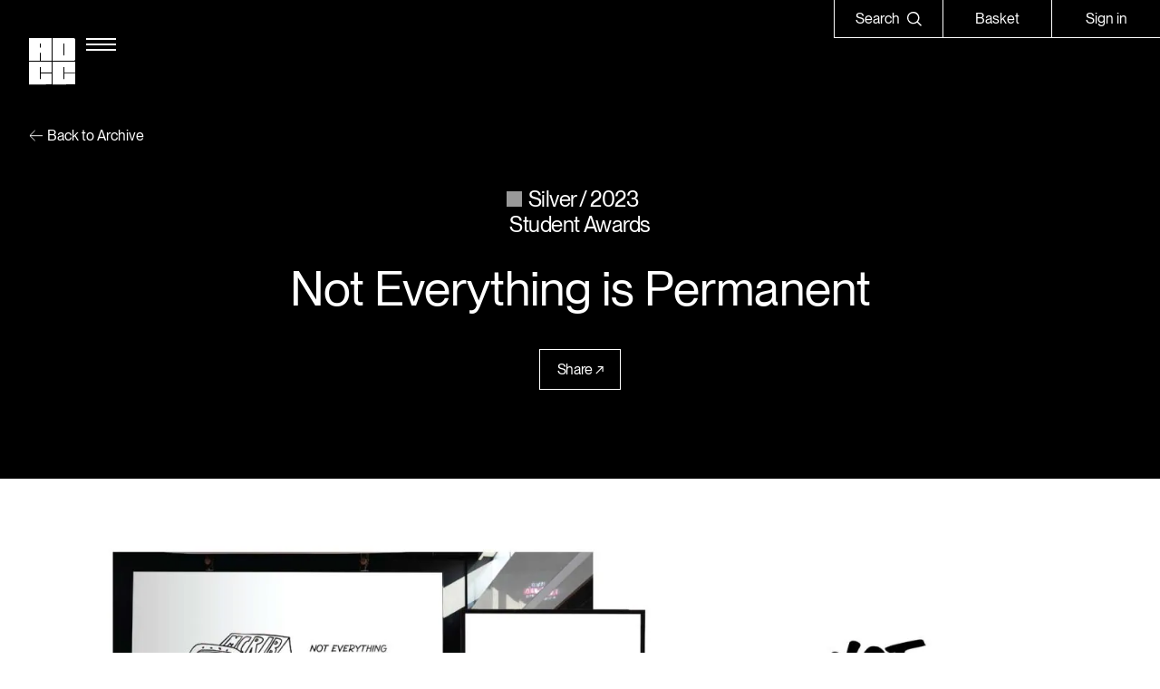

--- FILE ---
content_type: text/html; charset=UTF-8
request_url: https://theadcc.ca/archive/not-everything-is-permanent_2023_silver_advertising
body_size: 6506
content:

<!doctype html>
<html>
	<head>
		<meta charset="utf-8">
        <meta http-equiv="X-UA-Compatible" content="IE=edge,chrome=1">
		<title>Not Everything is Permanent | The ADCC</title>
		<meta name="viewport" content="width=device-width, user-scalable=no, initial-scale=1.0, maximum-scale=1.0">
		<meta name="description" content="See Not Everything is Permanent in the ADCC Archive">
		
					<meta name="robots" content="index, follow">
				
					<meta property="og:type" content="article">
			<meta property="og:title" content="Not Everything is Permanent | The ADCC">
			<meta property="og:site_name" content="The ADCC">
			<meta property="og:url" content="https://theadcc.ca/archive/not-everything-is-permanent_2023_silver_advertising">
			<meta property="og:image" content="https://theadcc.ca/wp-content/uploads/2023/11/2023-63837_1.jpg">
			<meta property="og:description" content="See Not Everything is Permanent in the ADCC Archive">
			<meta name="twitter:card" content="summary_large_image">
			<meta name="twitter:site" content="@theadcc">
			<meta name="twitter:title" content="Not Everything is Permanent | The ADCC">
			<meta name="twitter:description" content="See Not Everything is Permanent in the ADCC Archive">
			<meta name="twitter:image" content="https://theadcc.ca/wp-content/uploads/2023/11/2023-63837_1.jpg">
				
					<link rel="stylesheet" type="text/css" href='//theadcc.ca/wp-content/cache/wpfc-minified/e2xsnuj0/a10fo.css'>
		
		<link rel="apple-touch-icon" sizes="57x57" href="https://theadcc.ca/wp-content/themes/adcc/assets/img/favicon/apple-icon-57x57.png">
		<link rel="apple-touch-icon" sizes="60x60" href="https://theadcc.ca/wp-content/themes/adcc/assets/img/favicon/apple-icon-60x60.png">
		<link rel="apple-touch-icon" sizes="72x72" href="https://theadcc.ca/wp-content/themes/adcc/assets/img/favicon/apple-icon-72x72.png">
		<link rel="apple-touch-icon" sizes="76x76" href="https://theadcc.ca/wp-content/themes/adcc/assets/img/favicon/apple-icon-76x76.png">
		<link rel="apple-touch-icon" sizes="114x114" href="https://theadcc.ca/wp-content/themes/adcc/assets/img/favicon/apple-icon-114x114.png">
		<link rel="apple-touch-icon" sizes="120x120" href="https://theadcc.ca/wp-content/themes/adcc/assets/img/favicon/apple-icon-120x120.png">
		<link rel="apple-touch-icon" sizes="144x144" href="https://theadcc.ca/wp-content/themes/adcc/assets/img/favicon/apple-icon-144x144.png">
		<link rel="apple-touch-icon" sizes="152x152" href="https://theadcc.ca/wp-content/themes/adcc/assets/img/favicon/apple-icon-152x152.png">
		<link rel="icon" type="image/png" sizes="16x16" href="https://theadcc.ca/wp-content/themes/adcc/assets/img/favicon/favicon-16x16.png">
		<link rel="icon" type="image/png" sizes="32x32" href="https://theadcc.ca/wp-content/themes/adcc/assets/img/favicon/favicon-32x32.png">
		<link rel="icon" type="image/png" sizes="96x96" href="https://theadcc.ca/wp-content/themes/adcc/assets/img/favicon/favicon-96x96.png">
		<meta name="msapplication-TileColor" content="#ffffff">
		<meta name="msapplication-TileImage" content="https://theadcc.ca/wp-content/themes/adcc/assets/img/favicon/ms-icon-144x144.png">
		<meta name="msapplication-TileImage" content="https://theadcc.ca/wp-content/themes/adcc/assets/img/favicon/ms-icon-150x150.png">
		<meta name="msapplication-TileImage" content="https://theadcc.ca/wp-content/themes/adcc/assets/img/favicon/ms-icon-310x150.png">
		<meta name="msapplication-TileImage" content="https://theadcc.ca/wp-content/themes/adcc/assets/img/favicon/ms-icon-150x310.png">
		<meta name="theme-color" content="#ffffff">
		
		<link rel="icon" href="https://theadcc.ca/wp-content/themes/adcc/assets/img/favicon/favicon.ico">

		<!-- Google tag (gtag.js) -->
			<script async src="https://www.googletagmanager.com/gtag/js?id=G-T0PBL76394"></script>
			<script>
			  window.dataLayer = window.dataLayer || [];
			  function gtag(){dataLayer.push(arguments);}
			  gtag('js', new Date());
			
			  gtag('config', 'G-T0PBL76394');
			</script>

		<meta name='robots' content='max-image-preview:large' />
<style id='wp-img-auto-sizes-contain-inline-css' type='text/css'>
img:is([sizes=auto i],[sizes^="auto," i]){contain-intrinsic-size:3000px 1500px}
/*# sourceURL=wp-img-auto-sizes-contain-inline-css */
</style>
<style id='classic-theme-styles-inline-css' type='text/css'>
/*! This file is auto-generated */
.wp-block-button__link{color:#fff;background-color:#32373c;border-radius:9999px;box-shadow:none;text-decoration:none;padding:calc(.667em + 2px) calc(1.333em + 2px);font-size:1.125em}.wp-block-file__button{background:#32373c;color:#fff;text-decoration:none}
/*# sourceURL=/wp-includes/css/classic-themes.min.css */
</style>
<link rel='stylesheet' id='taxopress-frontend-css-css' href='//theadcc.ca/wp-content/cache/wpfc-minified/epdqxfqe/fyb2s.css' type='text/css' media='all' />
<script type="text/javascript" src="https://theadcc.ca/wp-includes/js/jquery/jquery.min.js" id="jquery-core-js"></script>
<script type="text/javascript" src="https://theadcc.ca/wp-includes/js/jquery/jquery-migrate.min.js" id="jquery-migrate-js"></script>
<script type="text/javascript" src="https://theadcc.ca/wp-content/plugins/simple-tags/assets/frontend/js/frontend.js" id="taxopress-frontend-js-js"></script>
<link rel="https://api.w.org/" href="https://theadcc.ca/wp-json/" /><link rel="EditURI" type="application/rsd+xml" title="RSD" href="https://theadcc.ca/xmlrpc.php?rsd" />
<meta name="generator" content="WordPress 6.9" />
<link rel="canonical" href="https://theadcc.ca/archive/not-everything-is-permanent_2023_silver_advertising" />
<link rel='shortlink' href='https://theadcc.ca/?p=203733' />
	</head>
	
	<body>
		<main id="main">
			<div data-scroll id="smoothscroll">
				<header controller="global" smoothscroll="fixed" scroll="header" style="--background-color: white; --text-color: black; --menu-text-color: black;">
					<section id="header">
						<div class="container">
							<div id="logo">
								<a href="/"></a>
								<svg viewBox="0 0 52 53" fill="none" xmlns="http://www.w3.org/2000/svg"><path d="M0 0v25.602h12.298v-8.939h.908v8.94H25.51V0H0Zm13.206 10.574h-.908V6.11h.23v-.03h.46v.03h.218v4.462ZM50.22 0H26.442v25.602h23.78c.959 0 1.736-.73 1.736-1.63V1.773c0-.901-.777-1.631-1.736-1.774ZM39.658 19.491h-.227v.012h-.462v-.012h-.22V6.111h.909v13.38ZM25.525 39.55v.214H13.22v6.234h-.219v.042h-.46v-.042h-.23v-13.38h.909v6.234h12.303l-.009-12.318L0 26.552l.019 25.572 25.515-.018-.01-12.556ZM39.697 39.783v6.234h-.228v.023h-.461v-.023h-.22v-13.38h.21v-.018l.46-.001v.02h.239v6.233h12.294l-.01-12.337-25.515.018.019 25.573L52 52.105l-.009-12.322H39.697Z"/></svg>
							</div>
							
							<button type="button" action="menu.toggle">
								<svg fill="none" xmlns="http://www.w3.org/2000/svg" viewBox="0 0 33 14"><path d="M0 0h33v2H0zM0 6h33v2H0zM0 12h33v2H0z"/></svg>
								<svg fill="none" xmlns="http://www.w3.org/2000/svg" viewBox="0 0 26 25"><path d="M.414 23.334 23.75 0l1.414 1.414L1.828 24.75.414 23.334Z"/><path d="M1.414 0 24.75 23.336l-1.415 1.414L0 1.415 1.414 0Z"/></svg>
							</button>
							
							<nav class="para sm">
								<button type="button" action="search.toggle">
									<strong>Search</strong>
									<svg xmlns="http://www.w3.org/2000/svg" viewBox="0 0 15.7 15.7" xml:space="preserve"><path d="M11.7 10.7c1-1.2 1.5-2.7 1.5-4.2s-.5-2.9-1.4-4.1C10.9 1.2 9.6.4 8.1.1 6.6-.2 5 0 3.7.7c-1.3.6-2.4 1.7-3.1 3C0 5.1-.2 6.6.2 8c.3 1.4 1.2 2.7 2.3 3.7 1.2.9 2.6 1.4 4.1 1.4 1.5 0 2.9-.5 4.1-1.4l.1-.1 4 4 .9-.9-4-4zm-.3-6.1c.4 1 .5 2 .3 3s-.7 2-1.4 2.7c-.7.7-1.7 1.2-2.7 1.4-1 .2-2.1.1-3-.3-1-.4-1.8-1.1-2.4-1.9-.6-.9-.9-1.9-.9-2.9 0-1.4.5-2.7 1.5-3.7s2.3-1.5 3.7-1.5c1 0 2.1.3 2.9.9 1 .5 1.6 1.3 2 2.3z"/></svg>
								</button>
								<button type="button" action="cart.open">Basket</button>
																	<a href="/login">Sign in</a>
															</nav>
						</div>
					</section>
	
					<section id="search">
						<div class="container">
							<form method="get" action="/search">
								<div>
									<input type="text" name="search" class="subtitle" placeholder="Enter a search term" value="">
									<button type="submit" aria-label="Search">
										<svg fill="none" xmlns="http://www.w3.org/2000/svg" viewBox="0 0 23 23"><path d="m16.793 15.285-.279.35.319.316 5.458 5.397-.941.944-5.436-5.448-.313-.314-.35.274a9.191 9.191 0 0 1-5.637 1.968C4.599 18.772.5 14.664.5 9.636.5 4.606 4.574.5 9.614.5c5.041 0 9.14 4.108 9.14 9.136a9.13 9.13 0 0 1-1.96 5.649ZM1.832 9.688c0 4.292 3.497 7.8 7.782 7.8s7.782-3.508 7.782-7.8S13.9 1.89 9.614 1.89s-7.782 3.507-7.782 7.8Z"/></svg>
									</button>
								</div>
							</form>
						</div>
					</section>
					
					<section id="menu" style="--background-color: black; --text-color: white;">
						<div class="container">
							<nav section="" class="fade-up-container" reveal-active>
								<ul>
									<li section="about" class="fade-up">
										<button type="button" action="nav.section" section="about" class="para sm">About Us</button>
										<div class="para sm">
											<button type="button" action="nav.return">About Us</button>
											
																							<a href="/mission-and-history" target="" class="underline">Mission & History</a>
																							<a href="/partner-with-us" target="" class="underline">Partner With Us</a>
																							<a href="/contact" target="" class="underline">Contact</a>
																					</div>
									</li>
									<li section="awards" class="fade-up">
										<button type="button" action="nav.section" section="awards" class="para sm">About the Awards</button>
										<div class="para sm">
											<button type="button" action="nav.return">About the Awards</button>
											
																							<a href="/adcc-awards" target="" class="underline">ADCC Awards</a>
																							<a href="/student-awards" target="" class="underline">Student Awards</a>
																							<a href="/scarlet-letter-award" target="" class="underline">Scarlet Letter Award</a>
																							<a href="/rising-stars-awards" target="" class="underline">Rising Stars Awards</a>
																							<a href="/changemaker-award" target="" class="underline">Changemaker Award</a>
																							<a href="/les-usherwood-award" target="" class="underline">Les Usherwood Award</a>
																							<a href="/michael-oreilly-award" target="" class="underline">Michael O’Reilly Award</a>
																							<a href="/mick-griffin-award" target="" class="underline">Mick Griffin Award</a>
																					</div>
									</li>
									<li section="winners" class="fade-up">
										<button type="button" action="nav.section" section="winners" class="para sm">The Winners</button>
										<div class="para sm">
											<button type="button" action="nav.return">The Winners</button>
											
																							<a href="/archive" target="" class="underline">Browse the Archive</a>
																					</div>
									</li>
									<li section="programs" class="fade-up">
										<button type="button" action="nav.section" section="programs" class="para sm">Programs</button>
										<div class="para sm">
											<button type="button" action="nav.return">Programs</button>
											
																							<a href="/events" target="" class="underline">Upcoming Events</a>
																							<a href="/created" target="" class="underline">Created</a>
																							<a href="/in-conversation-with" target="" class="underline">In Conversation With</a>
																							<a href="/in-and-around-design" target="" class="underline">In & Around Design</a>
																					</div>
									</li>
									<li class="flat fade-up">
										<a href="/shop" class="para sm">Shop</a>
										<a href="/shop" class="para sm underline">Browse the Shop</a>
									</li>
									<li class="flat fade-up">
										<a href="/membership" class="para sm">Membership</a>
										<a href="/membership" class="para sm underline">Join the ADCC</a>
									</li>
								</ul>
								
								
																	<a href="/login" class="button no-arrow fade-up absolute">Sign in</a>
															</nav>
						</div>
					</section>
				</header>


	<div class="page" smoothscroll controller="project">
		
		<!-- Hero -->
			<section id="project-hero">
				<div class="container fade-in-container fade-up-container" scroll="reveal">
					<a href="/archive" class="para sm breadcrumb fade-in">
						<svg fill="none" xmlns="http://www.w3.org/2000/svg" viewBox="0 0 16 14"><path d="M16 7.187H1.117M7.07 13.14 1 7.07 7.07 1"/></svg>
						Back to Archive					</a>
					
					<hgroup>			
						<p class="para fade-up">
															<strong><em award="silver">Silver</em><em>2023</em></strong>
													
															<strong>Student Awards</strong>
													</p>
						
						<h1 class="h2 scale fade-up">Not Everything is Permanent</h1>
					</hgroup>
					
					<div class="share fade-up">
						<button type="button" action="share.show" class="button">Share</button>
						
						<p class="para sm">
							<a href="https://www.facebook.com/sharer/sharer.php?u=https%3A%2F%2Ftheadcc.ca%2Farchive%2Fnot-everything-is-permanent_2023_silver_advertising" target="_blank">Facebook</a>
							<a href="https://www.linkedin.com/sharing/share-offsite/?url=https://theadcc.ca/archive/not-everything-is-permanent_2023_silver_advertising" target="_blank">LinkedIn</a>
							<a href="http://twitter.com/share?text=Not+Everything+is+Permanent&url=https://theadcc.ca/archive/not-everything-is-permanent_2023_silver_advertising" target="_blank">Twitter</a>
							<a href="mailto:?subject=See Not Everything is Permanent in the ADCC Archive&body=https://theadcc.ca/archive/not-everything-is-permanent_2023_silver_advertising" class="no-smoothState">Email</a>							
						</p>
					</div>
				</div>
			</section>
		<!-- Hero -->
		
		<!-- Work -->
							<section id="project-work">
					<div class="container">
													<figure class="fade-in " scroll="reveal">
								<span>
									<img src="https://theadcc.ca/wp-content/uploads/2023/11/2023-63837_1-1024x791.jpg" srcset="https://theadcc.ca/wp-content/uploads/2023/11/2023-63837_1.jpg 2048w,
https://theadcc.ca/wp-content/uploads/2023/11/2023-63837_1-1536x1187.jpg 1536w,
https://theadcc.ca/wp-content/uploads/2023/11/2023-63837_1-1024x791.jpg 1024w,
https://theadcc.ca/wp-content/uploads/2023/11/2023-63837_1-768x593.jpg 768w,
https://theadcc.ca/wp-content/uploads/2023/11/2023-63837_1-300x232.jpg 300w"										 alt="Not Everything is Permanent"
										 class="contain"
										 style="--height:1582px; --width:2048px"
										 >
										 
																	</span>
							</figure>
													<figure class="fade-in " scroll="reveal">
								<span>
									<img src="https://theadcc.ca/wp-content/uploads/2023/11/2023-63837_2-1024x682.jpg" srcset="https://theadcc.ca/wp-content/uploads/2023/11/2023-63837_2.jpg 2048w,
https://theadcc.ca/wp-content/uploads/2023/11/2023-63837_2-1536x1022.jpg 1536w,
https://theadcc.ca/wp-content/uploads/2023/11/2023-63837_2-1024x682.jpg 1024w,
https://theadcc.ca/wp-content/uploads/2023/11/2023-63837_2-768x511.jpg 768w,
https://theadcc.ca/wp-content/uploads/2023/11/2023-63837_2-300x200.jpg 300w"										 alt="Not Everything is Permanent"
										 class="contain"
										 style="--height:1363px; --width:2048px"
										 >
										 
																	</span>
							</figure>
													<figure class="fade-in " scroll="reveal">
								<span>
									<img src="https://theadcc.ca/wp-content/uploads/2023/11/2023-63837_3-1024x576.jpg" srcset="https://theadcc.ca/wp-content/uploads/2023/11/2023-63837_3.jpg 2048w,
https://theadcc.ca/wp-content/uploads/2023/11/2023-63837_3-1536x864.jpg 1536w,
https://theadcc.ca/wp-content/uploads/2023/11/2023-63837_3-1024x576.jpg 1024w,
https://theadcc.ca/wp-content/uploads/2023/11/2023-63837_3-768x432.jpg 768w,
https://theadcc.ca/wp-content/uploads/2023/11/2023-63837_3-300x169.jpg 300w"										 alt="Not Everything is Permanent"
										 class="contain"
										 style="--height:1152px; --width:2048px"
										 >
										 
																	</span>
							</figure>
													<figure class="fade-in " scroll="reveal">
								<span>
									<img data-src="https://theadcc.ca/wp-content/uploads/2023/11/2023-63837_4-1024x682.jpg" data-srcset="https://theadcc.ca/wp-content/uploads/2023/11/2023-63837_4.jpg 2048w,
https://theadcc.ca/wp-content/uploads/2023/11/2023-63837_4-1536x1022.jpg 1536w,
https://theadcc.ca/wp-content/uploads/2023/11/2023-63837_4-1024x682.jpg 1024w,
https://theadcc.ca/wp-content/uploads/2023/11/2023-63837_4-768x511.jpg 768w,
https://theadcc.ca/wp-content/uploads/2023/11/2023-63837_4-300x200.jpg 300w"										 alt="Not Everything is Permanent"
										 class="contain"
										 style="--height:1363px; --width:2048px"
										 scroll="image">
										 
																	</span>
							</figure>
											</div>
				</section>
					<!-- Work -->
		
		<!-- Credits -->
			<section id="project-credits">
				<div class="container">
											<strong class="fade-up" scroll="reveal"><em award="silver">Silver</em><em>2023</em></strong>
									
					<h2 class="para fade-up" scroll="reveal">Not Everything is Permanent</h2>
					
											<ul id="credits-keys" class="fade-up" scroll="reveal">
																								<li class="discipline">
										<h3 class="para sm">Discipline</h3>
										<p class="para"><a href="/archive?discipline=Student+Awards">Student Awards</a></p>
									</li>
																																<li class="category">
										<h3 class="para sm">Category</h3>
										<p class="para"><a href="/archive?category=Advertising">Advertising</a></p>
									</li>
																																																			</ul>
										
											<div id="credits-names" class="list fade fade-up " scroll="reveal" style="--background-color: var(--grey); --background-color-rgb-r: 219; --background-color-rgb-g: 219; --background-color-rgb-b: 219; ;">
							<ul>
																	<li class="para sm">
										<small>Art Director</small>
										<p>
																							<span><a href="/archive?search=Anisa+Rouhani">Anisa Rouhani</a></span>
																							<span><a href="/archive?search=Katelyn+Reitsma">Katelyn Reitsma</a></span>
																					</p>
									</li>
																	<li class="para sm">
										<small>School</small>
										<p>
																							<span><a href="/archive?search=Mohawk+College">Mohawk College</a></span>
																					</p>
									</li>
															</ul>
						</div>
											
															</div>
			</section>
		<!-- Credits -->
		
		<!-- Judges -->
					<!-- Judges -->
		
		<!-- Other Work -->
							<section id="project-other">
					<div class="container fade-in-container fade-up-container" scroll="reveal">
						<div id="project-other-intro">
							<h2 class="subtitle fade-up">Other Work From
														 The Archive</h2>
							<div class="fade-up absolute">
								<a href="/archive" class="button small arrow-right">
									See Archive
									<svg fill="none" xmlns="http://www.w3.org/2000/svg" viewBox="0 0 16 14"><path d="M0 6.953h14.883M8.93 1 15 7.07l-6.07 6.07" /></svg>
								</a>
							</div>
						</div>
						
						<div class="carousel" style="--items: 10;">
							<ul>
																	<li class="fade-up" style="--index:0">
										<a href="/archive/three-stripes-signal_2023_gold_advertising" class="carousel-item">
											<figure>
																									<img data-src="https://theadcc.ca/wp-content/uploads/2023/11/2023-65392_1-768x512.jpg" data-srcset="https://theadcc.ca/wp-content/uploads/2023/11/2023-65392_1.jpg 2048w,
https://theadcc.ca/wp-content/uploads/2023/11/2023-65392_1-1536x1024.jpg 1536w,
https://theadcc.ca/wp-content/uploads/2023/11/2023-65392_1-1024x683.jpg 1024w,
https://theadcc.ca/wp-content/uploads/2023/11/2023-65392_1-768x512.jpg 768w,
https://theadcc.ca/wp-content/uploads/2023/11/2023-65392_1-300x200.jpg 300w"														 alt="Three Stripes Signal"
														 scroll="image">
																							</figure>
											
											<p class="para sm pre">Three Stripes Signal 
																   </p>
																
																							<em class="para sm" award="gold">Gold</em>
																					
										</a>
									</li>
																	<li class="fade-up" style="--index:1">
										<a href="/archive/prime-tv-dinner_2023_silver_advertising" class="carousel-item">
											<figure>
																									<img data-src="https://theadcc.ca/wp-content/uploads/2023/11/2023-63838_1-768x430.jpg" data-srcset="https://theadcc.ca/wp-content/uploads/2023/11/2023-63838_1.jpg 2048w,
https://theadcc.ca/wp-content/uploads/2023/11/2023-63838_1-1536x860.jpg 1536w,
https://theadcc.ca/wp-content/uploads/2023/11/2023-63838_1-1024x573.jpg 1024w,
https://theadcc.ca/wp-content/uploads/2023/11/2023-63838_1-768x430.jpg 768w,
https://theadcc.ca/wp-content/uploads/2023/11/2023-63838_1-300x168.jpg 300w"														 alt="Prime TV Dinner"
														 scroll="image">
																							</figure>
											
											<p class="para sm pre">Prime TV Dinner 
																   </p>
																
																							<em class="para sm" award="silver">Silver</em>
																					
										</a>
									</li>
																	<li class="fade-up" style="--index:2">
										<a href="/archive/ketchup-kurrency_2023_silver_advertising" class="carousel-item">
											<figure>
																									<img data-src="https://theadcc.ca/wp-content/uploads/2023/11/2023-65149_1-768x461.jpg" data-srcset="https://theadcc.ca/wp-content/uploads/2023/11/2023-65149_1.jpg 2048w,
https://theadcc.ca/wp-content/uploads/2023/11/2023-65149_1-1536x922.jpg 1536w,
https://theadcc.ca/wp-content/uploads/2023/11/2023-65149_1-1024x615.jpg 1024w,
https://theadcc.ca/wp-content/uploads/2023/11/2023-65149_1-768x461.jpg 768w,
https://theadcc.ca/wp-content/uploads/2023/11/2023-65149_1-300x180.jpg 300w"														 alt="Ketchup Kurrency"
														 scroll="image">
																							</figure>
											
											<p class="para sm pre">Ketchup Kurrency 
																   </p>
																
																							<em class="para sm" award="silver">Silver</em>
																					
										</a>
									</li>
																	<li class="fade-up" style="--index:3">
										<a href="/archive/fly-high_2023_silver_advertising" class="carousel-item">
											<figure>
																									<img data-src="https://theadcc.ca/wp-content/uploads/2023/11/2023-65394_1-768x491.jpg" data-srcset="https://theadcc.ca/wp-content/uploads/2023/11/2023-65394_1.jpg 2048w,
https://theadcc.ca/wp-content/uploads/2023/11/2023-65394_1-1536x981.jpg 1536w,
https://theadcc.ca/wp-content/uploads/2023/11/2023-65394_1-1024x654.jpg 1024w,
https://theadcc.ca/wp-content/uploads/2023/11/2023-65394_1-768x491.jpg 768w,
https://theadcc.ca/wp-content/uploads/2023/11/2023-65394_1-300x192.jpg 300w"														 alt="Fly High"
														 scroll="image">
																							</figure>
											
											<p class="para sm pre">Fly High 
																   </p>
																
																							<em class="para sm" award="silver">Silver</em>
																					
										</a>
									</li>
																	<li class="fade-up" style="--index:4">
										<a href="/archive/racism-underlined_2023_silver_advertising" class="carousel-item">
											<figure>
																									<img data-src="https://theadcc.ca/wp-content/uploads/2023/11/2023-65556_1-768x480.jpg" data-srcset="https://theadcc.ca/wp-content/uploads/2023/11/2023-65556_1.jpg 2048w,
https://theadcc.ca/wp-content/uploads/2023/11/2023-65556_1-1536x960.jpg 1536w,
https://theadcc.ca/wp-content/uploads/2023/11/2023-65556_1-1024x640.jpg 1024w,
https://theadcc.ca/wp-content/uploads/2023/11/2023-65556_1-768x480.jpg 768w,
https://theadcc.ca/wp-content/uploads/2023/11/2023-65556_1-300x188.jpg 300w"														 alt="Racism Underlined"
														 scroll="image">
																							</figure>
											
											<p class="para sm pre">Racism Underlined 
																   </p>
																
																							<em class="para sm" award="silver">Silver</em>
																					
										</a>
									</li>
																	<li class="fade-up" style="--index:5">
										<a href="/archive/faber-castell-a-sketch-to-rebuild_2023_bronze_advertising" class="carousel-item">
											<figure>
																									<img data-src="https://theadcc.ca/wp-content/uploads/2023/11/2023-62987_1-768x1126.jpg" data-srcset="https://theadcc.ca/wp-content/uploads/2023/11/2023-62987_1.jpg 1397w,
https://theadcc.ca/wp-content/uploads/2023/11/2023-62987_1-1048x1536.jpg 1048w,
https://theadcc.ca/wp-content/uploads/2023/11/2023-62987_1-699x1024.jpg 699w,
https://theadcc.ca/wp-content/uploads/2023/11/2023-62987_1-768x1126.jpg 768w,
https://theadcc.ca/wp-content/uploads/2023/11/2023-62987_1-205x300.jpg 205w"														 alt="Faber-Castell A sketch to rebuild"
														 scroll="image">
																							</figure>
											
											<p class="para sm pre">Faber-Castell A sketch to rebuild 
																   </p>
																
																							<em class="para sm" award="bronze">Bronze</em>
																					
										</a>
									</li>
																	<li class="fade-up" style="--index:6">
										<a href="/archive/spotify-your-city_2023_bronze_advertising" class="carousel-item">
											<figure>
																									<img data-src="https://theadcc.ca/wp-content/uploads/2023/11/2023-65046_1-768x505.jpg" data-srcset="https://theadcc.ca/wp-content/uploads/2023/11/2023-65046_1.jpg 2048w,
https://theadcc.ca/wp-content/uploads/2023/11/2023-65046_1-1536x1010.jpg 1536w,
https://theadcc.ca/wp-content/uploads/2023/11/2023-65046_1-1024x673.jpg 1024w,
https://theadcc.ca/wp-content/uploads/2023/11/2023-65046_1-768x505.jpg 768w,
https://theadcc.ca/wp-content/uploads/2023/11/2023-65046_1-300x197.jpg 300w"														 alt="Spotify: Your City"
														 scroll="image">
																							</figure>
											
											<p class="para sm pre">Spotify: Your City 
																   </p>
																
																							<em class="para sm" award="bronze">Bronze</em>
																					
										</a>
									</li>
																	<li class="fade-up" style="--index:7">
										<a href="/archive/find-my-budweiser_2023_bronze_advertising" class="carousel-item">
											<figure>
																									<img data-src="https://theadcc.ca/wp-content/uploads/2023/11/2023-65147_1-768x524.jpg" data-srcset="https://theadcc.ca/wp-content/uploads/2023/11/2023-65147_1.jpg 2048w,
https://theadcc.ca/wp-content/uploads/2023/11/2023-65147_1-1536x1047.jpg 1536w,
https://theadcc.ca/wp-content/uploads/2023/11/2023-65147_1-1024x698.jpg 1024w,
https://theadcc.ca/wp-content/uploads/2023/11/2023-65147_1-768x524.jpg 768w,
https://theadcc.ca/wp-content/uploads/2023/11/2023-65147_1-300x204.jpg 300w"														 alt="Find My Bud(weiser)"
														 scroll="image">
																							</figure>
											
											<p class="para sm pre">Find My Bud(weiser) 
																   </p>
																
																							<em class="para sm" award="bronze">Bronze</em>
																					
										</a>
									</li>
																	<li class="fade-up" style="--index:8">
										<a href="/archive/aritzia-wear-your-symptoms_2023_bronze_advertising" class="carousel-item">
											<figure>
																									<img data-src="https://theadcc.ca/wp-content/uploads/2023/11/2023-65462_1-768x576.jpg" data-srcset="https://theadcc.ca/wp-content/uploads/2023/11/2023-65462_1.jpg 2048w,
https://theadcc.ca/wp-content/uploads/2023/11/2023-65462_1-1536x1152.jpg 1536w,
https://theadcc.ca/wp-content/uploads/2023/11/2023-65462_1-1024x768.jpg 1024w,
https://theadcc.ca/wp-content/uploads/2023/11/2023-65462_1-768x576.jpg 768w,
https://theadcc.ca/wp-content/uploads/2023/11/2023-65462_1-300x225.jpg 300w"														 alt="Aritzia - Wear Your Symptoms"
														 scroll="image">
																							</figure>
											
											<p class="para sm pre">Aritzia - Wear Your Symptoms 
																   </p>
																
																							<em class="para sm" award="bronze">Bronze</em>
																					
										</a>
									</li>
																	<li class="fade-up" style="--index:9">
										<a href="/archive/oystercatcher-tinned-seafood_2023_silver_graphic-design" class="carousel-item">
											<figure>
																									<img data-src="https://theadcc.ca/wp-content/uploads/2023/11/2023-65126_1-768x512.jpg" data-srcset="https://theadcc.ca/wp-content/uploads/2023/11/2023-65126_1.jpg 2048w,
https://theadcc.ca/wp-content/uploads/2023/11/2023-65126_1-1536x1024.jpg 1536w,
https://theadcc.ca/wp-content/uploads/2023/11/2023-65126_1-1024x683.jpg 1024w,
https://theadcc.ca/wp-content/uploads/2023/11/2023-65126_1-768x512.jpg 768w,
https://theadcc.ca/wp-content/uploads/2023/11/2023-65126_1-300x200.jpg 300w"														 alt="Oystercatcher Tinned Seafood"
														 scroll="image">
																							</figure>
											
											<p class="para sm pre">Oystercatcher Tinned Seafood 
																   </p>
																
																							<em class="para sm" award="silver">Silver</em>
																					
										</a>
									</li>
															</ul>
						</div>
					</div>
				</section>
					<!-- Other Work -->
		
		<!-- CTA -->
			<section id="project-cta" class="fade-up-container" scroll="reveal">
				<div class="fade-up">
					<h2 class="h3">Help us create a better Archive.</h2>
					<p class="para">Reach out to report a credit error or supply missing or updated images.</p>
				</div>
				<a href="/contact" target="" class="h2">
					<strong class="fade-up">Contact Us</strong>
					<svg fill="none" xmlns="http://www.w3.org/2000/svg" viewBox="0 0 33 32"><path d="m28.04 23.26-.42-15.3L3.74 31.78.8 28.84 24.62 5.02l-15.3-.48L9.5.16 31.58 1l.84 22.08-4.38.18Z"/></svg>
				</a>
			</section>
		<!-- CTA -->
	</div>

	

				<section id="cart" smoothscroll="fixed" controller="cart" class=""></section>

				<footer smoothscroll>
					<div class="container" id="footer" scroll="footer">
						<p id="footer-intro" class="para sm pre">Since its founding in 1948, The Advertising & Design Club of Canada (ADCC) has been dedicated to its mission of championing creative excellence in our nation’s creative community.

As the only non-profit organization dedicated to Canada’s design and advertising community, The ADCC has spent over 70 years representing, promoting and inspiring our industry’s creative professionals and students.</p>
						<nav class="para sm">
							<div>
								<a href="https://theadcc.ca/wp-content/uploads/2022/11/ADCC-Bylaw-No3.pdf" target="_blank" class="underline reverse">Bylaws</a>
								<a href="/privacy" class="underline reverse">Privacy Policy</a>
								<a href="/contact" class="underline reverse">Contact The ADCC</a>
								<a href="/terms" class="underline reverse">Terms of Use</a>
							</div>
							<div>
								<a href="https://www.instagram.com/theadcc/" target="_blank" class="underline reverse">Instagram</a>
								<a href="https://www.linkedin.com/company/the-adcc/" target="_blank" class="underline reverse">LinkedIn</a>
								<a href="https://www.facebook.com/TheADCC/" target="_blank" class="underline reverse">Facebook</a>
								<a href="https://twitter.com/TheADCC" target="_blank" class="underline reverse">Twitter</a>
							</div>
							
							<form method="post" handler="https://theadcc.ca/wp-admin/admin-ajax.php" controller="form" novalidate>						
								<button type="button" action="footer.newsletter" class="underline reverse">Sign up for our newsletter</button>
								<fieldset>
									<div>
										<input type="email" name="email" placeholder="Your Email" class="para sm">
										<button type="submit" class="para sm">
											Subscribe
											<svg fill="none" xmlns="http://www.w3.org/2000/svg" viewBox="0 0 16 14"><path d="M0 6.953h14.883M8.93 1 15 7.07l-6.07 6.07"/></svg>
										</button>
										<input type="hidden" name="action" value="newsletter">
									</div>
								</fieldset>
								<p class="para sm">Thank you for subscribing.</p>								
							</form>
						</nav>
						
						<small class="para sm">&copy; Copyright 1948 - 2026 The Advertising & Design Club of Canada</small>
						
						<svg id="footer-logo" viewBox="0 0 225 55" fill="none" xmlns="http://www.w3.org/2000/svg"><path d="M198.585 28.462v13.384h-.49v.05h-.99v-.05h-.471V13.12h.449v-.04l.99-.002v.042h.512v13.385h26.394l-.02-26.49-54.781.041.04 54.903L225 54.918l-.02-26.456h-26.395ZM168.26 28.002h-.001v.46h-26.415v13.385h-.469v.09h-.99v-.09h-.492V13.12h1.951v13.385h26.415l-.02-26.447-54.78.04.04 54.902 54.781-.04-.02-26.958ZM0 0v54.967h26.403V35.776h1.95v19.191h26.415V0H0Zm28.353 22.702h-1.95V13.12h.492v-.063h.99v.063h.468v9.582ZM56.733 0v54.967h51.055c2.058 0 3.727-1.567 3.727-3.5V3.806c0-1.933-1.669-3.5-3.727-3.807H56.733Zm28.373 41.847h-.487v.026h-.99v-.026h-.473V13.12h1.95v28.727Z" fill="#fff"/></svg>
					</div>
				</footer>
			</div>
		</main>
			
		<script src="https://ajax.googleapis.com/ajax/libs/jquery/2.2.4/jquery.min.js"></script>
		
					<script src="https://theadcc.ca/wp-content/themes/adcc/assets/js/theadcc.js?v.1.3"></script>
				
		<script src="https://player.vimeo.com/api/player.js"></script>
		<script src="https://www.youtube.com/player_api"></script>
		<script src="https://maps.googleapis.com/maps/api/js?key=AIzaSyAPsj84jhzWCNSQu3NWTUNoiXEAxuPQGyc"></script>
		<script src="https://www.eventbrite.com/static/widgets/eb_widgets.js"></script>
		<script src="https://js.stripe.com/v3/"></script>
		<script>(function(d){var s = d.createElement("script");s.setAttribute("data-account", "nUOBNNmhfc");s.setAttribute("src", "https://cdn.userway.org/widget.js");(d.body || d.head).appendChild(s);})(document)</script><noscript>Please ensure Javascript is enabled for purposes of <a href="https://userway.org">website accessibility</a></noscript>
	</body>
</html><!-- WP Fastest Cache file was created in 0.46502876281738 seconds, on 18-01-26 15:51:32 --><!-- need to refresh to see cached version -->

--- FILE ---
content_type: text/css
request_url: https://theadcc.ca/wp-content/cache/wpfc-minified/e2xsnuj0/a10fo.css
body_size: 33346
content:
@charset "UTF-8";
.underline::before,section.image-gallery div.para a::before{border-bottom:var(--width) solid var(--color);bottom:var(--bottom)}section#homepage-hero div.slide.style-2 div.textbox a,section#homepage-hero div.slide.style-3 a,section#podcast-hero button[action="podcast.open"],section#subawards-hero div.link a,section.past-programs ul li div:last-of-type a.button,section.past-winners.v2 div.intro a{--button-color:var(--color);--button-background:var(--background-color)}a,abbr,acronym,address,applet,article,aside,big,blockquote,body,button,caption,cite,code,dd,del,dfn,div,dl,dt,em,fieldset,figure,font,footer,form,h1,h2,h3,h4,h5,h6,header,html,iframe,img,input,ins,kbd,label,legend,li,nav,object,ol,p,pre,q,s,samp,section,select,small,span,strike,strong,sub,sup,table,tbody,td,textarea,tfoot,th,thead,tr,tt,ul,var{border:0;box-sizing:border-box;font-weight:inherit;font-style:inherit;font-size:100%;font-family:inherit;margin:0;outline:0;padding:0;vertical-align:baseline}body{line-height:1;background:#fff;color:#000;font-family:NeueMontreal;font-style:normal;font-weight:400}a,button,button:active{color:inherit}ol,ul{list-style:none}table{border-collapse:separate;border-spacing:0}caption,section#dashboard-events ul li figure+p,td,th{text-align:left}article,aside,figure,footer,header,hgroup,menu,nav,section{display:block;margin:0}a{cursor:pointer;text-decoration:none}button{background:0 0;cursor:pointer}:focus{outline:0}*{scrollbar-color:var(--darkgrey);scrollbar-width:thin;-webkit-font-smoothing:antialiased;-webkit-tap-highlight-color:transparent;-webkit-appearance:none;-webkit-border-radius:0px;-webkit-text-size-adjust:100%}input[type=number]{-moz-appearance:textfield}input[type=number]::-webkit-inner-spin-button,input[type=number]::-webkit-outer-spin-button{-webkit-appearance:none;margin:0}textarea{resize:none}select::-ms-expand{display:none}::-webkit-scrollbar{display:none!important}::-webkit-calendar-picker-indicator{display:none;-webkit-appearance:none}input:-webkit-autofill,input:-webkit-autofill::first-line,input:-webkit-autofill:active,input:-webkit-autofill:focus,input:-webkit-autofill:hover{font-family:NeueMontreal!important;transition:background-color 5000s,color 5000s,font 5000s!important}html{scrollbar-width:none}div.page,section#cart ul li form button[type=submit],section#dashboard-profile form div.form-group div fieldset,section#event-paywall #paywall-content form fieldset,section#membership-registration form div.form fieldset,section.dashboard-overlay form div.form fieldset,section.subscribe-cta form div fieldset{position:relative;z-index:2}section{pointer-events:auto;position:relative}div.container{min-height:100%;position:relative}body::after,code.device{display:none;left:0;position:fixed}div.container:not(.margin){padding-left:var(--margin);padding-right:var(--margin)}div.container.margin{margin-left:var(--margin);margin-right:var(--margin)}code.device{height:1px;opacity:0;pointer-events:none;top:1px;width:1px}:root{--vw:1vw;--vh:1vh;--grid:calc((var(--vw) * 100) - (var(--margin) * 2));--col:calc((var(--grid) + var(--gutter)) / var(--columns));--vh100:calc(var(--vh) * 100);--vw100:calc(var(--vw) * 100);--col1:calc((var(--col) * 1));--col1-g:calc(var(--col1) - var(--gutter));--col1g:calc(var(--col1) + var(--gutter));--col2:calc((var(--col) * 2));--col2-g:calc(var(--col2) - var(--gutter));--col2g:calc(var(--col2) + var(--gutter));--col3:calc((var(--col) * 3));--col3-g:calc(var(--col3) - var(--gutter));--col3g:calc(var(--col3) + var(--gutter));--col4:calc((var(--col) * 4));--col4-g:calc(var(--col4) - var(--gutter));--col4g:calc(var(--col4) + var(--gutter));--col5:calc((var(--col) * 5));--col5-g:calc(var(--col5) - var(--gutter));--col5g:calc(var(--col5) + var(--gutter));--col6:calc((var(--col) * 6));--col6-g:calc(var(--col6) - var(--gutter));--col6g:calc(var(--col6) + var(--gutter));--col7:calc((var(--col) * 7));--col7-g:calc(var(--col7) - var(--gutter));--col7g:calc(var(--col7) + var(--gutter));--col8:calc((var(--col) * 8));--col8-g:calc(var(--col8) - var(--gutter));--col8g:calc(var(--col8) + var(--gutter));--col9:calc((var(--col) * 9));--col9-g:calc(var(--col9) - var(--gutter));--col9g:calc(var(--col9) + var(--gutter));--col10:calc((var(--col) * 10));--col10-g:calc(var(--col10) - var(--gutter));--col10g:calc(var(--col10) + var(--gutter));--col11:calc((var(--col) * 11));--col11-g:calc(var(--col11) - var(--gutter));--col11g:calc(var(--col11) + var(--gutter));--col12:calc((var(--col) * 12));--col12-g:calc(var(--col12) - var(--gutter));--col12g:calc(var(--col12) + var(--gutter));---margin:calc(var(--margin) * -1);--blue:#000f9f;--grey:#dbdbdb;--red:#e1251b;--green:#007031;--purple:#a034ca;--purple-hover:#8928ae;--orange:#e98104;--lightpurple:#be9eca;--lightpurple-hover:#a48aae;--gold:#897350;--darkblue:#000c82;--darkgrey:#999;--black:#000;--white:#fff;--h1-line-height:100%;--h1-letter-spacing:-.02em;--h2-line-height:100%;--h3-line-height:100%;--para-line-height:120%;--para-sm-font-size:16px;--para-sm-line-height:120%;--subtitle-line-height:100%}@media all and (min-width:1439px){#_desktop{display:block}}@media all and (max-width:767px){#_mobile{display:block}#main,body,section{min-width:320px}:root{--columns:6;--padding:40px 0;--padding-single:40px;--padding-small:40px 0;--padding-small-single:40px;--button-padding:16px 24px}.h2,.sh1,.sh2,.sh3{letter-spacing:-.02em}.sh1,.sh2,.sh3{font-size:26vw}.sh3{line-height:88%}.h1{font-size:11.2vw}}@font-face{font-family:NeueMontreal;src:url(//theadcc.ca/wp-content/themes/adcc/assets/fonts/PPNeueMontreal-Regular.woff2) format('woff2'),url(//theadcc.ca/wp-content/themes/adcc/assets/fonts/PPNeueMontreal-Regular.woff) format('woff');font-weight:400;font-style:normal;font-display:swap}::selection{background:var(--red);color:var(--white)!important}::-moz-selection{background:var(--red);color:var(--white)!important}body.pre-transition,body.transition *{pointer-events:none!important}body::after{content:'';height:100%;top:0;width:100%;z-index:1000}body.pre-transition::after,div.page#award-winners a.project p span,div.page#les-usherwood-award-winner-profile section.date-module strong,footer nav form.complete p,section#archive-filters form ul li.active-content div.accordion div.accordion-inner,section#archive-work ul.no-results+p.h2,section#mission-statements ul li strong,section#product-hero #product-shop h1+strong,section#shop-products ul li a div.info strong,section.memberships ul.memberships li.membership div:first-of-type strong{display:block}body.transition::after{-webkit-transform:translate3d(0,0,0);transform:translate3d(0,0,0);-webkit-transition:-webkit-transform .8s cubic-bezier(.8, 0, .2, 1);transition:transform .8s cubic-bezier(.8, 0, .2, 1)}body[color=red]::after{background-color:var(--red)}body[color=green]::after{background-color:var(--green)}body[color=purple]::after{background-color:var(--purple)}body[color=orange]::after{background-color:var(--orange)}body[color=lightpurple]::after{background-color:var(--lightpurple)}body[color=gold]::after{background-color:var(--gold)}body[color=blue]::after{background-color:var(--blue)}body[color=darkblue]::after{background-color:var(--darkblue)}body.pre-transition[direction=down].complete::after,body.pre-transition[direction=up]:not(.transition)::after{-webkit-transform:translate3d(100%,0,0);transform:translate3d(100%,0,0)}body.pre-transition[direction=down]:not(.transition)::after,body.pre-transition[direction=up].complete::after{-webkit-transform:translate3d(-100%,0,0);transform:translate3d(-100%,0,0)}body.pre-transition[direction=left]:not(.transition)::after,body.pre-transition[direction=right].complete::after{-webkit-transform:translate3d(0,100%,0);transform:translate3d(0,100%,0)}body.pre-transition[direction=left].complete::after,body.pre-transition[direction=right]:not(.transition)::after{-webkit-transform:translate3d(0,-100%,0);transform:translate3d(0,-100%,0)}.sh1,.sh2{line-height:92%}.h1{letter-spacing:-.02em;line-height:100%}.h2,section#awards-awards div h2,section#homepage-awards div h2,section#homepage-hero div.slide.style-3 div.container div h2{font-size:var(--h2-font-size);line-height:var(--h2-line-height)}.h2.scale{font-size:var(--h2-font-size-scale)}.h3,section#awards-subaward-intro div.content-block h2{font-size:var(--h3-font-size);line-height:var(--h3-line-height)}.h3.scale{font-size:var(--h3-font-size-scale)}.para{line-height:120%}.para:not(.sm){letter-spacing:var(--para-letter-spacing)}.para.sm{font-size:16px}.subtitle{line-height:100%}.pre{white-space:pre-line}.button:not(.arrow-right)::after,a.arrow::after,section#award-winners-cta a::after,section#award-winners-intro div.content-block a::after,section#awards-awards div a::after,section#awards-detailed-intro div.content-block a::after,section#dashboard-billing ul li button[action="billing.payment"]::after,section#event-details #event-share p a::after,section#homepage-member div.member-body a::after,section#homepage-shop a.cta span::after,section#partner-intro div.content-block a::after,section#podcast-details #podcast-share p a::after,section#project-hero div.share p a::after,section#shop-products ul li a div.info button::after,section.award-winners-work_1 a.link::after,section.image-gallery div.para a::after,section.links div.links-list div a span:last-child::after{content:' ↗';white-space:pre}.button{align-items:center;background:var(--button-background);border:1px solid var(--button-color);color:var(--button-color);display:-webkit-inline-flex;display:inline-flex;font-size:var(--button-font-size);letter-spacing:var(--button-letter-spacing)}.button:not(.small){padding:var(--button-padding)}.button.small{padding:var(--button-small-padding)}.button.no-arrow{justify-content:center}.button.no-arrow::after,div.page#les-usherwood-award-winner-profile section#module-1 form fieldset:not(.active) div,footer nav form p,footer nav form.active button[action="footer.newsletter"],footer nav form.complete button[action="footer.newsletter"],footer nav form.complete fieldset,header section#header button[action="cart.open"] span:empty,section#archive-filters form ul li div.accordion div.accordion-inner,section#cart ul li form button[action="cart.quantity"]::after,section#cart ul li.template,section#event-paywall #paywall-content form fieldset span.error.hide,section#event-speakers #event-speakers-list>div button div,section#homepage-shop a.product strong span[product=compare-at-price]:empty,section#mission-years div.carousel ul li strong,section#product-hero #product-shop form fieldset div button::after,section#product-hero #product-shop form img,section#product-hero #product-shop h1+strong span[product=compare-at-price]:empty,section#product-other div.carousel ul li a p span[product=compare-at-price]:empty,section#shop-hero form fieldset div button.active,section#shop-hero form fieldset.transition,section#shop-hero form fieldset:not(.active) div,section#shop-products ul li a div.info strong span[product=compare-at-price]:empty,section#shop-products ul[product-template],section.image-gallery div.gallery-images-container div.gallery-images figure figcaption,section.links div.links-list div a::after,section.past-programs div.list:not(.infinite) ul li:nth-child(n+5),section.staff ul li button a,section.staff ul li button p[profile=bio],section.staff-overlay div.staff-overlay-image a[href=""]{display:none}.button.arrow-right svg,footer nav form fieldset div button[type=submit] svg{margin-left:5px;width:15px}.button.arrow-right path{stroke:var(--button-color)}.button:not(.arrow-right) svg path{fill:var(--button-color)}.button:not(.arrow-right) svg{height:20px}.underline{position:relative;--bottom:0;--color:var(--black);--width:1px}.underline::before{content:'';display:block;position:absolute;transition:width .4s ease-out}.underline:not(.reverse)::before{left:auto;right:0;width:0}.underline.reverse::before{left:0;right:auto;width:100%}span.color-block{display:inline-block;height:11px;width:11px}span.color-block.gold{background:var(--gold)}span.color-block.silver{background:var(--darkgrey)}span.color-block.bronze{background:var(--orange)}span.price::before{content:'$'}figure,section#homepage-shop a,section.ctas a,section.sponsors div.sponsor-logos a{display:block;position:relative}figure img,section#homepage-shop a.product strong{display:block;width:100%}figure img:not(.contain){object-fit:cover}figure img.contain{object-fit:contain}figure iframe,section#archive-filters form ul li div.accordion div.filters div.filter-years,section#archive-work ul li a figure,section#dashboard-team table,section#membership-registration form div.form div.totals,section#membership-registration form div.form div.totals table,section.login>div svg{width:100%}figure.background-image iframe,figure.background-image img,section#event-video figure iframe,section#homepage-hero div.slide.style-2 picture{height:100%;left:0;position:absolute;top:0;width:100%}.text-reveal{opacity:0;position:relative;--animation-delay:0s;--margin-bottom:6px;--padding-right:0}.text-reveal.set,section#contact-form form.complete div.form p:last-child,section.dashboard-overlay.animate div.container,section.subscribe-cta form.complete div p:last-child{opacity:1}.text-reveal span[style]{display:inline-block;overflow:hidden;position:relative;vertical-align:bottom}.text-reveal span[style] sub{display:block;opacity:0;--transition-delay:calc(var(--animation-delay) + (var(--index) * .08s))}.text-reveal span[style] sub:not(.nopre),section#archive-hero #tags-results small[archive-results]::after,section#dashboard-events form fieldset button[action="filters.toggle"] strong,section#podcast-details .podcast-ctas a span,section#shop-hero form fieldset button[action="filters.toggle"] strong,section.past-programs ul li div:last-of-type a.button span,section.programs div.intro div a span{white-space:pre}.text-reveal-container.reveal .text-reveal span[style] sub,.text-reveal.reveal span[style] sub{animation:var(--animation) 1s forwards cubic-bezier(.25,1,.5,1) var(--transition-delay);will-change:transform}.text-reveal:not(.sideways){--animation:text-reveal}.text-reveal:not(.sideways) span[style]{margin-top:-22px;margin-bottom:calc(var(--margin-bottom) * -1)}.text-reveal:not(.sideways) span[style]:last-child{padding-right:var(--padding-right);padding-bottom:var(--padding-right)}.text-reveal:not(.sideways) span[style] sub{padding-top:22px;padding-bottom:var(--margin-bottom)}.text-reveal.sideways{--animation:text-reveal-sideways}.text-reveal.sideways span[style]{margin-right:-22px;margin-left:calc(var(--margin-bottom) * -1)}.text-reveal.sideways span[style] sub{padding-right:22px;padding-left:var(--margin-bottom)}@keyframes text-reveal{0%{opacity:1;transform:translate3d(0,100%,0)}100%{opacity:1;transform:translate3d(0,0,0)}}@-webkit-keyframes text-reveal{0%{opacity:1;-webkit-transform:translate3d(0,100%,0)}100%{opacity:1;-webkit-transform:translate3d(0,0,0)}}@keyframes text-reveal-sideways{0%{opacity:1;transform:translate3d(-100%,0,0)}100%{opacity:1;transform:translate3d(0,0,0)}}@-webkit-keyframes text-reveal-sideways{0%{opacity:1;-webkit-transform:translate3d(-100%,0,0)}100%{opacity:1;-webkit-transform:translate3d(0,0,0)}}.fade-in:not(.fade-in-container){opacity:0;--animation-delay:0s}.fade-in-container.reveal .fade-in:not([scroll*=reveal]),.fade-in.reveal{opacity:1;transition:opacity .8s cubic-bezier(.5, 1, .89, 1) var(--animation-delay);will-change:opacity}.fade-up:not(.fade-up-container){opacity:0;--animation-delay:.2s;--top:40px}.fade-up:not(.absolute):not(.fade-up-container){position:relative;top:var(--top)}.fade-up.absolute:not(.fade-up-container){margin-top:var(--top)}.fade-up-container.reveal .fade-up:not([scroll*=reveal]),.fade-up.reveal{opacity:1;will-change:margin-top,opacity,top}.fade-up-container.reveal .fade-up:not(.absolute):not([scroll*=reveal]),.fade-up:not(.absolute).reveal{top:0;transition:opacity .8s cubic-bezier(.5, 1, .89, 1) var(--animation-delay),top .8s cubic-bezier(.5, 1, .89, 1) var(--animation-delay)}.fade-up-container.reveal .fade-up.absolute:not([scroll*=reveal]),.fade-up.absolute.reveal{margin-top:0;transition:margin-top .8s cubic-bezier(.5, 1, .89, 1) var(--animation-delay),opacity .8s cubic-bezier(.5, 1, .89, 1) var(--animation-delay)}header section#header{left:0;pointer-events:none;position:fixed;top:0;width:100%;z-index:100;--background:var(--background-color);--color:var(--text-color);--menu-color:var(--menu-text-color)}footer div.container,header section#header div.container,section#podcast-details #podcast-info #podcast-stats,section#podcast-details .podcast-ctas div,section#project-work div.container{align-items:flex-start;display:-webkit-flex;display:flex}header section#header svg path{fill:var(--background)}header section#header #logo{opacity:0;pointer-events:auto;position:relative;width:53px}header section#header #logo a{display:block;height:100%;left:0;opacity:0;position:absolute;top:0;width:100%;z-index:2}header section#header #logo svg{height:52px}header section#header button[action="menu.toggle"]{opacity:0;pointer-events:auto;position:relative}header section#header button[action="menu.toggle"] svg{left:0;position:absolute;top:0}header section#header button[action="menu.toggle"] svg:first-child{height:14px}header section#header button[action="menu.toggle"] svg:last-child{height:25px}header section#header nav{align-items:center;display:-webkit-flex;display:flex;pointer-events:auto;position:absolute;right:0;top:0;-webkit-transform:translateY(-100%);transform:translateY(-100%);will-change:-webkit-transform,transform}header section#header nav a,header section#header nav button{background-color:var(--color);border-left:1px solid var(--background);border-bottom:1px solid var(--background);color:var(--background);display:block;height:42px;line-height:42px;text-align:center;width:120px}header section#header nav button[action="search.toggle"],section#award-winners-hero div.container,section#cart ul li a figure,section#events-hero div.container,section#mission-hero div.container,section#product-hero div.gallery#product-images figure{align-items:center;display:-webkit-flex;display:flex;justify-content:center}header section#header nav button[action="search.toggle"] svg{width:16px}header section#header button[action="cart.open"] span:not(:empty):before,section#cart h2 span:not(:empty)::before{content:'('}header section#header button[action="cart.open"] span:not(:empty):after,section#cart h2 span:not(:empty)::after{content:')'}body.ready header section#header #logo{opacity:1;transition:opacity .6s ease-in}body.ready header section#header button[action="menu.toggle"]{opacity:1;transition:opacity .6s ease-in .5s}body.ready header section#header nav{-webkit-transform:translateY(0);transform:translateY(0);-webkit-transition:-webkit-transform .6s .8s;transition:transform .6s .8s}header.nav section#header,header.search section#header{--background:var(--menu-text-color);--color:var(--background-color)}div.page#les-usherwood-award-winner-profile section figure.video.play button,div.page#les-usherwood-award-winner-profile section figure.video.play img,footer nav form.transition,header.nav section#header nav button[action="search.toggle"],section#contact-form form.transition div.form button,section#contact-form form.transition div.form fieldset,section#membership-registration form.complete div.form>:not(p:last-child),section#project-hero div.share.active button,section#project-work figure.video.play button,section#project-work figure.video.play img,section.subscribe-cta form.transition div{opacity:0;pointer-events:none}footer,header.nav section#menu,header.search section#search,section#archive-filters.active,section#cart.active,section#event-video.active,section#membership-registration.active,section.dashboard-overlay.active,section.staff ul li button p span,section.staff-overlay.active{pointer-events:auto}header.animation #logo svg path,header.animation section#header button[action="menu.toggle"] svg path,header.animation section#header nav button[action="search.toggle"] svg path{transition:fill .8s cubic-bezier(.8, 0, .2, 1)}header.animation section#header nav a,header.animation section#header nav button{transition:background-color .8s cubic-bezier(.8, 0, .2, 1),border-color .8s cubic-bezier(.8, 0, .2, 1),color .8s cubic-bezier(.8, 0, .2, 1),opacity .8s cubic-bezier(.8, 0, .2, 1)}header.nav section#header button[action="menu.toggle"] svg:first-child,header.search section#header button[action="menu.toggle"] svg:first-child,header:not(.nav):not(.search) section#header button[action="menu.toggle"] svg:last-child{opacity:0;transition:opacity .4s cubic-bezier(.8, 0, .2, 1)}header.nav section#header button[action="menu.toggle"] svg:last-child,header.search section#header button[action="menu.toggle"] svg:last-child,header:not(.nav):not(.search) section#header button[action="menu.toggle"] svg:first-child{transition:opacity .4s cubic-bezier(.8, 0, .2, 1) .4s}header:not(.animation) section#header nav svg path,header:not(.animation) section#header nav>a,header:not(.animation) section#header nav>button{transition:background .2s ease-out,color .2s ease-out}@media all and (max-width:767px){header section#header div.container{padding-top:16px}header section#header #logo{margin-right:16px}header section#header nav button[action="search.toggle"]{width:44px}header section#header nav a:last-child,header section#header nav button[action="search.toggle"] strong{display:none}header section#search div.container form{padding:108px 0 116px}}header section#menu,header section#search{height:100%;left:0;pointer-events:none;position:fixed;right:0;top:0;z-index:99}header section#menu::after,header section#search::after,section#cart::after,section#event-video::after,section#membership-registration::after,section.dashboard-overlay::after,section.staff-overlay::after{background:var(--black);content:'';display:block;height:100%;left:0;opacity:0;position:absolute;top:0;transition:opacity .8s cubic-bezier(.8, 0, .2, 1);width:100%;z-index:-1}header section#search div.container{background:var(--background-color);color:var(--menu-text-color);height:0;left:0;min-height:0;overflow:hidden;pointer-events:none;position:absolute;top:0;width:100%}header section#search form div{align-items:center;border-bottom:1px solid var(--menu-text-color);display:-webkit-flex;display:flex;position:relative}header section#search form input{background:var(--background--color);color:var(--menu-text-color);flex:1}header section#search form input::placeholder{color:inherit;opacity:.5}header section#search form button svg path{fill:var(--menu-text-color);stroke:var(--menu-text-color)}header.nav section#menu::after,header.search section#search::after,section#archive-filters.active::after,section#cart.active::after,section#event-video.active::after,section#membership-registration.active::after,section.dashboard-overlay.active::after,section.staff-overlay.active::after{opacity:.5}header.nav section#menu div.container,header.search section#search div.container{pointer-events:auto;height:auto}header.animation section#menu div.container,header.animation section#search div.container{transition:height .8s cubic-bezier(.8, 0, .2, 1)}header section#menu div.container{background:var(--text-color);color:var(--menu-text-color);height:0;left:0;min-height:0;overflow:hidden;pointer-events:none;position:absolute;top:0;width:100%}header section#menu nav ul li,header section#menu nav ul li div,section#archive-filters form ul li div.accordion div.filters div.filter-letter,section#podcast-hero div.container{align-items:flex-start;display:-webkit-flex;display:flex;flex-direction:column}@media all and (max-width:767px){header section#menu nav{height:var(--vh100);padding-top:160px}header section#menu nav ul li{--top:0}header section#menu nav ul li:not(:last-child){margin-bottom:14px}header section#menu nav ul li button[action="nav.section"],header section#menu nav ul li div a,header section#menu nav ul li.flat a{font-size:var(--h2-font-size);letter-spacing:var(--h2-letter-spacing);line-height:36px}header section#menu nav ul li div{position:relative}header section#menu nav ul li div button[action="nav.return"]{align-items:center;display:-webkit-flex;display:flex;height:19px;position:absolute;top:-44px}header section#menu nav ul li div button[action="nav.return"]::before{content:' ↗';display:block;font-size:22px;margin-right:5px;-webkit-transform:rotate(-135deg);transform:rotate(-135deg)}header section#menu nav ul li div a:not(:last-child){margin-bottom:16px}header section#menu nav a::before,header section#menu nav ul li.flat a:first-child,header section#menu nav[section=""] ul li div,header section#menu nav[section=about] ul li:not([section=about]),header section#menu nav[section=awards] ul li:not([section=awards]),header section#menu nav[section=programs] ul li:not([section=programs]),header section#menu nav[section=winners] ul li:not([section=winners]),header section#menu nav[section]:not([section=""]) a.button,header section#menu nav[section]:not([section=""]) button[action="nav.section"],header section#menu nav[section]:not([section=""]) li.flat{display:none}header section#menu nav a.button{--button-background:var(--text-color);--button-color:var(--background-color);left:var(--margin);padding:10px 0;position:absolute;top:calc(var(--vh100) - 40px);width:var(--col3-g);-webkit-transform:translateY(-100%);transform:translateY(-100%);--top:0}header section#menu nav.transition{opacity:0;pointer-events:none}header section#menu nav.animation,header section#menu nav.animation.transition{transition:opacity .6s ease-out}footer{padding:40px 0;position:relative}footer div.container{flex-direction:column}footer nav,footer p#footer-intro{margin-bottom:40px}footer small{order:4}footer svg#footer-logo{margin-bottom:20px;width:var(--col3-g)}footer nav form{width:100%}}@media all and (min-width:768px) and (max-width:900px){header section#menu nav ul{width:var(--col10-g)}header section#menu nav ul li{padding-right:var(--gutter);width:calc(100% / 3)}}@media all and (min-width:901px) and (max-width:1119px){header section#menu nav ul{width:var(--col9)}}@media all and (min-width:901px) and (max-width:1024px){header section#menu nav ul li{width:var(--col3-g)}section.programs ul li div.content p{margin-bottom:20px}}footer{background:var(--black);color:var(--white)}footer::before{background:var(--black);content:'';display:block;height:4px;left:0;position:absolute;top:-2px;width:100%;z-index:-1}footer nav>div{align-items:flex-start;display:-webkit-flex;display:flex;flex-direction:column;margin-bottom:calc(16px * 1.2)}footer nav>div a.underline{--bottom:1px;--color:var(--white)}footer nav form button[action="footer.newsletter"].underline{text-align:left;--bottom:1px;--color:var(--white)}footer nav form fieldset{display:none;position:relative;width:100%}footer nav form fieldset div{align-items:center;background:var(--black);display:-webkit-flex;display:flex;position:relative;width:100%}footer nav form fieldset div::after{border-bottom:1px solid var(--white);bottom:1px;content:'';display:block;left:0;position:absolute;width:100%}footer nav form fieldset div input[type=email],section#awards-awards,section#event-paywall,section#homepage-awards,section#project-hero,section#search-filters div.filters button.active,section.image-gallery{background:var(--black);color:var(--white)}footer nav form fieldset div input[type=email]::placeholder{color:inherit;opacity:1}footer nav form fieldset div input[type=email]:-webkit-autofill,footer nav form fieldset div input[type=email]:-webkit-autofill::first-line,footer nav form fieldset div input[type=email]:-webkit-autofill:active,footer nav form fieldset div input[type=email]:-webkit-autofill:focus,footer nav form fieldset div input[type=email]:-webkit-autofill:hover{color:var(--white)!important}footer nav form fieldset div button[type=submit]{align-items:center;display:-webkit-flex;display:flex;margin-left:5px}footer nav form fieldset div button[type=submit] svg path,section#contact-form form div.form button[type=submit] svg path,section#dashboard-profile form div.form-group:last-child div button svg path,section#event-video button[action="event.video.close"] svg path,section#project-hero a.breadcrumb svg path,section.image-gallery>button svg path{stroke:var(--white)}footer nav form fieldset span.error{font-size:14px;left:0;line-height:var(--para-sm-line-height);top:100%;position:absolute;z-index:-1;-webkit-animation:1s slideDown;animation:1s slideDown}footer nav form fieldset span.error.hide,section#contact-form form div.form fieldset span.error.hide,section.subscribe-cta form div span.error.hide{opacity:0;pointer-events:none;transition:opacity .2s ease-out}footer nav form.active fieldset,section#event-details #event-share p,section#mission-presidents #presidents-list ul li,section#podcast-details #podcast-share p,section.links div.links-list{display:-webkit-flex;display:flex}footer nav form.animation,section#contact-form form.animation div.form>*,section#event-speakers #event-speaker,section.subscribe-cta form.animation div{transition:opacity .6s ease-in}div.page#les-usherwood-award-winner-profile section figure.video img,footer nav form.animation.transition,section#cart:not(.empty).active #empty-cart,section#contact-form form.animation.transition form div.form>*,section#membership-registration form.animation div.form>:not(p:last-child),section#project-work figure.video img,section.subscribe-cta form.animation.transition div{transition:opacity .6s ease-out}section.cta{background:var(--orange);border-top:1px solid var(--black);color:var(--black)}section#project-cta a,section.cta a,section.subscribe-cta form button{background:var(--red);display:block;position:relative}section#event-paywall h2,section#events-hero h1 svg,section#iad-hero h1,section#project-cta a svg,section.cta a svg,section.ctas a svg,section.image-gallery h2,section.subscribe-cta form button svg{position:absolute}div.page#les-usherwood-award-winner-profile section figure.video button svg path,section#archive-filters form ul li.active button.filter-section svg path,section#cart h2 button[action="cart.close"] svg path,section#dashboard-events form fieldset button[action="filters.toggle"] svg path,section#membership-registration button[action="membership.close"] svg path,section#membership-registration form div.form fieldset .upload span svg path,section#project-cta a svg path,section#project-work figure.video button svg path,section#shop-hero form fieldset button[action="filters.toggle"] svg path,section.cta a svg path,section.ctas a svg path,section.subscribe-cta form button svg path{fill:var(--black)}@media all and (max-width:767px){section.cta p{border-bottom:1px solid var(--black);padding:40px var(--margin)}section.cta a,section.ctas a{padding:40px calc(var(--margin) + 60px) 40px var(--margin)}section.cta a svg,section.ctas a svg{height:32px;right:20px;top:50%;-webkit-transform:translateY(-50%);transform:translateY(-50%)}section.ctas a:not(:last-child){border-bottom:1px solid var(--black)}}section.ctas{background:var(--red);color:var(--black)}section.subscribe-cta{background:var(--purple);color:var(--black)}div.list.fade>ul li,div.page#les-usherwood-award-winner-profile section div.figure,div.page#les-usherwood-award-winner-profile section#module-1 form fieldset,div.page#les-usherwood-award-winner-profile section.image-module div.flex,section#archive-work ul,section#contact-form form,section#contact-form form div.form,section#contact-intro div.content-block p a,section#dashboard-billing ul li button[action="billing.payment"],section#dashboard-events form fieldset,section#dashboard-profile form div.form-group,section#event-speakers #event-speakers-list,section#homepage-shop>div,section#legal a,section#mission-statements ul,section#project-credits div#credits-names ul li p,section#project-credits h2:not(:last-child),section#project-credits ul#credits-keys,section#project-work figure span,section#shop-hero form fieldset,section.award-winners-work_1 li,section.award-winners-work_1 ul,section.dashboard-overlay form div.form-container,section.image-gallery div.gallery-images-container div.gallery-images figure div.event-video,section.login form div.form-container,section.memberships ul.memberships,section.memberships ul.memberships li.membership div:last-of-type ul li,section.past-programs ul,section.past-programs ul li,section.programs ul,section.programs ul li,section.sponsors div.sponsor-group,section.staff div.staff-container,section.subscribe-cta form div{position:relative}section#contact-form form p:last-child,section#membership-registration form div.form>p:last-child,section.subscribe-cta form div p:last-child{left:0;opacity:0;pointer-events:none;position:absolute;top:0;width:100%}section.subscribe-cta form div fieldset input[type=email]{background:var(--purple);border:1px solid var(--black);color:var(--black);display:block;padding:10px}section.subscribe-cta form div fieldset input[type=email]::placeholder{color:inherit}section.subscribe-cta form div span.error{font-size:var(--para-sm-font-size);left:0;line-height:var(--para-sm-line-height);top:100%;position:absolute;z-index:-1;-webkit-animation:1s slideDown;animation:1s slideDown}@keyframes slideDown{0%{transform:translateY(-100%)}50%{transform:translateY(8%)}65%{transform:translateY(-4%)}80%{transform:translateY(4%)}95%{transform:translateY(-2%)}100%{transform:translateY(0)}}@-webkit-keyframes slideDown{0%{-webkit-transform:translateY(8%)}65%{-webkit-transform:translateY(-4%)}80%{-webkit-transform:translateY(4%)}95%{-webkit-transform:translateY(-2%)}100%{-webkit-transform:translateY(0)}}section#contact-form form.complete div.form button,section#contact-form form.complete div.form fieldset,section.image-gallery div.gallery-images-container div.gallery-images figure.active+figure:not(.active):not(.was-active),section.past-programs div.list:not(.infinite-opacity) ul li:nth-child(n+5),section.subscribe-cta form.complete div fieldset,section.subscribe-cta form.complete div p:first-child{opacity:0}div.page#award-winners a.project,section#archive-filters form ul li div.accordion div.filters div.filter-years.no-values button[action="filter.years.toggle"],section#archive-filters form ul li.no-results:not(.selections):not(.active) button[action=accordion],section#membership-registration form.processing div.form fieldset div.checkboxes label.checkbox input[type=checkbox]+span,section.subscribe-cta form.complete,section.subscribe-cta form.transition button{pointer-events:none}@media all and (max-width:767px){section.subscribe-cta form div{border-bottom:1px solid var(--black);padding:40px var(--margin)}section.subscribe-cta form div fieldset input[type=email]{width:100%}section.subscribe-cta form button{padding:40px calc(var(--margin) + 60px) 40px var(--margin);text-align:left;width:100%}section.subscribe-cta form button svg{height:32px;right:20px;top:50%;-webkit-transform:translateY(-50%);transform:translateY(-50%)}section.hero{height:var(--vh100)}}section.image-gallery div.gallery{display:-webkit-flex;display:flex;height:100%;overflow:hidden;padding-bottom:120px;position:relative;z-index:2;--animation-delay:.2s}section.image-gallery div.gallery-images-container{display:-webkit-flex;display:flex;flex:1;position:relative}section#homepage-hero div.gallery div.gallery-images-container div.gallery-images,section.image-gallery div.gallery-images-container div.gallery-images{align-items:flex-start;display:-webkit-flex;display:flex;flex:1;position:relative;width:calc(var(--images) * var(--width))}section.image-gallery div.gallery-images-container div.gallery-images figure{align-items:center;display:-webkit-flex;display:flex;height:100%;justify-content:center;overflow:hidden;width:var(--width);-webkit-transform:translate3d(calc(var(--active) * var(--width) * -1),0,0);transform:translate3d(calc(var(--active) * var(--width) * -1),0,0);will-change:-webkit-transform,transform}section.image-gallery div.gallery-images-container div.gallery-images figure div{flex:1;height:100%;will-change:-webkit-transform,transform}section.image-gallery div.gallery-images-container div.gallery-images figure div.event-video iframe,section.image-gallery div.gallery-images-container div.gallery-images figure div.event-video img,section.image-gallery div.gallery-images-container div.gallery-images figure div:not(.event-video) *{height:100%;left:50%;position:absolute;top:50%;width:100%;-webkit-transform:translate3d(-50%,-50%,0);transform:translate3d(-50%,-50%,0)}section#homepage-hero div.slide.next div.container,section#homepage-hero div.slide.was-active.prev div.container,section.image-gallery div.gallery-images-container div.gallery-images figure.next div,section.image-gallery div.gallery-images-container div.gallery-images figure.was-active.prev div{-webkit-transform:translate3d(-30%,0,0);transform:translate3d(-30%,0,0)}section#homepage-hero div.slide.prev div.container,section#homepage-hero div.slide.was-active.next div.container,section.image-gallery div.gallery-images-container div.gallery-images figure.prev div,section.image-gallery div.gallery-images-container div.gallery-images figure.was-active.next div{-webkit-transform:translate3d(30%,0,0);transform:translate3d(30%,0,0)}section#archive-filters.active div.container,section#cart.active div.container,section#homepage-hero div.slide.active div.container,section#homepage-hero.reveal button[action="gallery.next"],section#membership-registration.active div.container,section#podcast-player.active,section.image-gallery div.gallery-images-container div.gallery-images figure.active div{-webkit-transform:translate3d(0,0,0);transform:translate3d(0,0,0)}section.image-gallery>button{mix-blend-mode:exclusion;position:absolute;z-index:2}section#homepage-hero button svg,section.image-gallery>button svg{height:36px}section.image-gallery>button[action="gallery.prev"]{left:var(--margin);margin-left:20px;opacity:0}section.image-gallery>button[action="gallery.next"]{right:var(--margin);margin-right:20px;opacity:0}section.image-gallery div.para{left:var(--left);position:absolute;top:calc(100% - 100px);transition:opacity .6s ease-in .4s;--left:0}section.image-gallery div.para a{position:relative;--bottom:0;--color:var(--white);--width:1px}section.image-gallery div.para a::before{content:'';display:block;left:0;position:absolute;right:auto;transition:width .4s ease-out;width:100%}section#archive-hero #tags-results.updating,section#archive-work.updating,section#cart.empty ul,section#cart.empty ul+div,section#dashboard-events.updating ul,section#event-speakers #event-speaker.transition,section#search-results.updating ul,section#shop-products.updating ul,section.image-gallery div.para.transition{opacity:0;pointer-events:none;transition:opacity .6s ease-out}section.image-gallery.reveal button[action="gallery.prev"]{left:var(--margin);margin-left:0;opacity:1;transition:margin-left .8s cubic-bezier(.5, 1, .89, 1) .8s,opacity .8s cubic-bezier(.5, 1, .89, 1) .8s}section.image-gallery.reveal button[action="gallery.next"]{right:var(--margin);margin-right:0;opacity:1;transition:margin-right .8s cubic-bezier(.5, 1, .89, 1) .8s,opacity .8s cubic-bezier(.5, 1, .89, 1) .8s}section#homepage-hero.animation div.slide,section#homepage-hero.animation div.slide:not(.not-active) div.container,section.image-gallery.animation div.gallery-images-container div.gallery-images figure,section.image-gallery.animation div.gallery-images-container div.gallery-images figure:not(.not-active) div{-webkit-transition:-webkit-transform 1.2s;transition:transform 1.2s}section#event-hero,section#homepage-hero div.slide.style-1,section#homepage-hero div.slide.style-3,section.hero,section.past-winners.v1,section.past-winners.v2{background-color:var(--background-color);color:var(--color)}@media all and (min-width:768px) and (max-width:901px){:root{--padding:60px 0;--padding-single:60px;--padding-small:60px 0;--padding-small-single:60px}.sh1,.sh2{font-size:20.2vw}.sh3{font-size:12.5vw;line-height:92%}.h1{font-size:8.7vw}section.hero div.container{height:clamp(100px,calc(var(--vw100) * .7),var(--vh100))}section#mission-hero h1{padding:var(--padding-single) var(--gutter)}}div.page#les-usherwood-award-winner-profile section#module-6,div.page#les-usherwood-award-winner-profile section.date-module,section#dashboard-nav,section#event-details,section#podcast-details,section#project-credits,section.links{background:var(--grey);padding:var(--padding-small)}div.page#les-usherwood-award-winner-profile section#module-2 div.content p,div.page#les-usherwood-award-winner-profile section#module-4 p,div.page#les-usherwood-award-winner-profile section#module-6 p:nth-child(3),section#award-winners-intro div.content-block,section#awards-detailed-intro div.content-block,section#contact-intro div.content-block,section#homepage-member div.member-body:last-of-type,section#legal hgroup p,section#mission-intro p,section#mission-presidents #presidents-list,section#partner-intro div.content-block,section#subawards-hero p,section.award-winners-feature div.content p,section.award-winners-quote div.content p,section.links div.links-list div,section.past-winners.v2 div.winners-list{--animation-delay:.5s}section.links div.links-list div a{display:block;text-align:center;--button-background:var(--grey);--button-color:var(--black)}@media all and (max-width:767px){section.links div.links-list{flex-direction:column}section.links div.links-list div:not(:last-child){margin-bottom:10px}div.list:not(:last-child){margin-bottom:20px}div.list>ul{height:var(--height);overflow:hidden;--height:auto}div.list.expanded{margin-bottom:0}div.list.expanded+button[action="list.expand"]{margin-bottom:calc(16px * -1.2);opacity:0;pointer-events:none;transition:margin-bottom .6s ease-out,opacity .4s ease-out}div.list.fade.expanded>ul li::after{opacity:0!important;pointer-events:none!important}div.list.fade.expanded.infinite-opacity>ul li{opacity:1!important}div.list.animate{transition:height .6s ease-out,margin-bottom .6s ease-out}div.list.fade.animate>ul li,div.list.fade.animate>ul li::after{transition:opacity .6s ease-out}}@media all and (min-width:768px) and (max-width:900px){footer p#footer-intro{width:var(--col10-g)}footer nav{width:100%}footer nav>div{width:var(--col3)}footer nav form,section.links div.links-list div{width:var(--col6-g)}footer svg#footer-logo{width:var(--col4-g)}section.cta p,section.subscribe-cta form div,section.subscribe-cta form div p:last-child{padding:60px var(--margin)}section.cta a svg,section.ctas a svg,section.subscribe-cta form button svg{bottom:36px;height:26px;right:36px}section.programs div.intro p{width:var(--col8-g)}}section.past-programs h2.sh2,section.programs h2{margin-bottom:40px;text-align:center}div.list,section#homepage-whats-new div#whats-new-intro,section#homepage-whats-new div.carousel,section#product-other div#product-other-intro,section#product-other div.carousel,section#project-other div.carousel,section.award-winners-work_2 div.carousel,section.award-winners-work_2 div.work-intro,section.award-winners-work_4 div.carousel{overflow:hidden;position:relative}div.list.fade>ul li::after{background:var(--background-color);background:linear-gradient(0deg,rgba(var(--background-color-rgb-r),var(--background-color-rgb-g),var(--background-color-rgb-b),1) 0,rgba(var(--background-color-rgb-r),var(--background-color-rgb-g),var(--background-color-rgb-b),0) 100%);bottom:0;content:'';display:block;height:100%;left:0;opacity:0;pointer-events:none;position:absolute;top:0;width:100%;z-index:2}div.list+button[action="list.expand"]{display:block;font-size:var(--para-sm-font-size)}div.list+button[action="list.expand"].right-align,section#cart #empty-cart a svg,section#cart ul+div a svg,section#membership-registration form div.form div.submit button[type=submit] svg{margin-left:auto}div.list+button[action="list.expand"]::after{content:' ↓'}section#awards-subaward-intro,section#homepage-whats-new,section.programs{background:var(--white);padding:var(--padding)}section#mission-years,section.award-winners-work_3,section.past-programs,section.programs div.intro:not(:last-child){padding-bottom:var(--padding-single)}section#archive-hero div.container,section#event-hero div.container,section#icw-hero div.container,section#project-hero div.container,section#project-hero hgroup p,section.programs div.intro{align-items:center;display:-webkit-flex;display:flex;flex-direction:column}section.programs div.intro p{padding-bottom:var(--padding);text-align:center}section.programs div.intro div{align-items:center;display:-webkit-flex;display:flex;--animation-delay:.5s}section.award-winners-work_3 div.work-intro div a,section.dashboard-overlay form div.controls button[type=button]:not(.active),section.programs div.intro div a,section.programs ul li div.content div a.button{--button-background:var(--white);--button-color:var(--black)}section#homepage-whats-new div.container::after,section#homepage-whats-new div.container::before,section.award-winners-work_2 div.container::after,section.award-winners-work_2 div.container::before,section.programs ul li::before,section.programs ul li:last-child::after{border-top:1px solid var(--black);content:'';display:block;left:0;position:absolute;width:0}section#homepage-whats-new div.container::before,section.award-winners-work_2 div.container::before,section.past-programs ul li::before,section.programs ul li::before{top:0}section#homepage-whats-new div.container::after,section.award-winners-work_2 div.container::after,section.past-programs ul li:last-child>span.border,section.programs ul li:last-child::after{bottom:0}section.programs ul li a.image{display:block;width:var(--width);--animation-delay:.2s}section.programs ul li a.image figure img{height:var(--width);width:var(--width)}section.past-programs ul li div,section.past-programs ul li strong,section.programs ul li div.content strong{display:block;--animation-delay:.5s}div.page#les-usherwood-award-winner-profile section#module-1 #module-1-intro div.figure figure,section#iad-hero h1:nth-child(3),section#legal hgroup+div,section#podcast-hero h1+div,section#project-judges p,section#search-filters div.container,section#subawards-hero div.link,section.programs ul li div.content div,section.programs ul li div.content p{--animation-delay:.8s}section#event-speakers div.container.reveal #event-speakers-list::after,section#homepage-whats-new div.container.reveal::after,section#homepage-whats-new div.container.reveal::before,section#mission-years div.carousel.reveal::before,section#product-other div.container.reveal::after,section#project-judges div.container.reveal blockquote::before,section.award-winners-work_2 div.container.reveal::after,section.award-winners-work_2 div.container.reveal::before,section.past-programs ul li.reveal::before,section.past-programs ul li.reveal:last-child>span.border,section.programs ul li.reveal::before,section.programs ul li.reveal:last-child::after,section.sponsors div.sponsor-group:not(:first-child).reveal::before,section.staff div.staff-container.reveal:not(:first-of-type:last-of-type)::before{transition:width .8s cubic-bezier(.76, 0, .24, 1);width:100%;will-change:width}@media all and (max-width:1023px){#main,body{position:fixed;width:100%}body{height:var(--vh100);overflow:hidden;--smoothScroll:1}#main{height:var(--vh100)!important;left:0;overflow-x:hidden;overflow-y:scroll;top:0;z-index:2;-webkit-overflow-scrolling:touch}html.lock #main{border-bottom:1px solid transparent;overflow:hidden}[smoothscroll]:not([smoothscroll=fixed]){margin-bottom:0!important;-webkit-transform:none!important;transform:none!important}:root{--para-font-size:20px;--para-letter-spacing:0;--subtitle-font-size:22px;--button-font-size:22px;--button-font-size-small:16px;--button-letter-spacing:0;--button-small-padding:12px 24px}.sh1,.sh2{letter-spacing:-.02em}.subtitle{font-size:22px}.para:not(.sm){font-size:20px}.button.small{font-size:var(--button-font-size-small)}.button:not(.arrow-right) svg{margin-right:10px}section.past-programs ul li strong,section.programs ul li div.content strong{margin-bottom:10px}section.past-programs ul li div:first-of-type p:first-of-type,section.past-programs ul li div:first-of-type p:last-of-type:not(:last-child),section.programs ul li div.content p:first-of-type,section.programs ul li div.content p:last-of-type:not(:last-child){margin-bottom:20px}}@media all and (max-width:767px){section.past-programs h2,section.programs h2{--margin-bottom:2vw}section.programs div.intro div{flex-direction:column}section.programs div.intro div a:not(:last-child){margin-bottom:10px}section.programs ul li a.image{margin-bottom:20px;--width:var(--grid)}section.programs ul li div.content div{display:inline-block;width:var(--col4-g)}section.programs ul li div.content div a.button{display:inline-block;font-size:var(--subtitle-font-size);line-height:var(--subtitle-line-height);text-align:center}}@media all and (min-width:1024px) and (max-width:1439px){#_laptop{display:block}section.programs ul li div p:first-of-type{margin-right:var(--gutter)}}@media all and (min-width:1024px) and (max-width:1199px){header section#menu nav ul li{width:var(--col2g)}section.programs div.intro p{width:var(--col8-g)}section.programs ul li div.content strong{margin-bottom:20px}section.programs ul li div.content p:first-of-type{width:var(--col2-g)}section.programs ul li div.content p:last-of-type{flex:1;margin-right:var(--gutter)}section.programs ul li div.content div{margin-left:auto}}section.past-programs{background:var(--background-color);color:var(--color)}section.past-programs h2.sh2{padding-top:var(--padding-single)}div.page#les-usherwood-award-winner-profile section.image-module div.figure figure:not(:last-child),section#event-details #event-info #event-location p:not(:last-child),section#event-speakers #event-speaker #event-speaker-image figure,section#homepage-shop a.product strong:last-of-type,section#membership-registration h2,section#product-hero #product-shop h1,section#search-results ul li a figure,section.memberships ul.memberships li.membership div:first-of-type h3,section.past-programs h2.para,section.staff-overlay div.staff-overlay-image figure,section.staff-overlay div.staff-overlay-image p:first-of-type,section.winners #winners #winners-cta h3{margin-bottom:10px}section.past-programs ul li::before,section.past-programs ul li:last-child>span.border{border-top:1px solid var(--color);content:'';display:block;left:0;position:absolute;width:0}div.page#les-usherwood-award-winner-profile section figure.video.play iframe,section#membership-registration form.complete div.form p:last-child,section#project-hero div.share.active p,section#project-work figure.video.play iframe,section.dashboard-overlay.active div.container,section.past-programs ul li:nth-child(4)::after{opacity:1;pointer-events:auto}@media all and (max-width:900px){:root{--gutter:16px;--margin:20px;--h2-letter-spacing:-.02em;--h2-font-size:34px;--h2-font-size-scale:9.06vw;--h3-font-size:34px;--h3-font-size-scale:9.06vw}header section#search form button svg{width:16px}footer nav form fieldset span.error,section.subscribe-cta form div span.error{padding-top:2px}section.links h2,section.past-programs ul li div:first-of-type p,section.programs div.intro p:not(:last-child),section.subscribe-cta form div p:first-child{margin-bottom:20px}section.image-gallery{--width:var(--grid)}section.image-gallery h2{margin:0 var(--margin)}section.image-gallery div.gallery-images-container{height:calc(var(--grid) * .65)}section.image-gallery div.gallery-images-container div.gallery-images figure div.event-video button{height:50px;width:50px}section.image-gallery div.gallery-images-container div.gallery-images figure div.event-video button svg{height:22px}section.image-gallery>button{top:calc(50% + calc(var(--padding-single)/ 2) - 60px)}section.image-gallery>button[action="gallery.prev"]{-webkit-transform:translateY(-50%) scaleX(-1);transform:translateY(-50%) scaleX(-1)}section.image-gallery>button[action="gallery.next"]{-webkit-transform:translateY(-50%);transform:translateY(-50%)}section.image-gallery.event-videos>button{top:calc(50% + calc(45px - 60px))}section.past-programs ul li,section.programs ul li{padding:20px 0}section.programs div.intro p{font-size:var(--subtitle-font-size);line-height:var(--subtitle-line-height)}section.past-programs h2.para{padding-top:40px}section.past-programs ul li div:last-of-type a.button{display:inline-block;font-size:var(--subtitle-font-size);line-height:var(--subtitle-line-height);text-align:center}section.sponsors h2{margin-bottom:60px}}@media all and (min-width:901px){:root{--gutter:20px;--margin:32px;--h2-font-size-scale:4.16vw;--h3-font-size-scale:3.33vw;--h2-letter-spacing:0}.sh1,.sh2,.sh3{letter-spacing:-.04em}.sh1{font-size:clamp(10px, 21.88vw, 355px)}.sh2{font-size:13.8vw}.sh3{font-size:12.5vw;line-height:92%}.h1{font-size:6.67vw}header section#search form button svg{width:23px}header section#menu nav ul li{margin-right:var(--gutter)}footer p#footer-intro{width:var(--col6)}footer nav,footer nav form{width:var(--col6-g)}footer nav form fieldset span.error,section.subscribe-cta form div span.error{padding-top:5px}section.cta p,section.subscribe-cta form div,section.subscribe-cta form div p:last-child{padding:90px var(--col1g) 90px calc(var(--margin) + var(--col1))}section.programs div.intro p:not(:last-child),section.subscribe-cta form div p:first-child{margin-bottom:30px}section.image-gallery{height:var(--vh100);--width:var(--col10-g)}section.image-gallery div.container,section.image-gallery h2{margin:0 calc(var(--margin) + var(--col1))}section.image-gallery div.gallery-images-container div.gallery-images figure div.event-video button{height:92px;width:92px}section.image-gallery div.gallery-images-container div.gallery-images figure div.event-video button svg{height:35px}section.image-gallery>button{top:50%}section.image-gallery>button[action="gallery.prev"]{-webkit-transform:translateY(-50%) scaleX(-1);transform:translateY(-50%) scaleX(-1)}section.image-gallery>button[action="gallery.next"]{-webkit-transform:translateY(-50%);transform:translateY(-50%)}section.hero:not(.short) div.container{height:clamp(100px,calc(var(--vw100) * .56),var(--vh100))}section.hero.short div.container{height:clamp(100px,calc(var(--vw100) * .47),var(--vh100))}@supports not (-webkit-touch-callout:none){section[scroll*=hero]{z-index:-1;-webkit-transform:translate3d(0,var(--translateY),0);transform:translate3d(0,var(--translateY),0)}}section.links div.container{padding:0 calc(var(--margin) + var(--col1))}section.links h2{font-size:var(--subtitle-font-size);line-height:var(--subtitle-line-height);margin-bottom:25px}section.programs ul li{padding:40px 0}section.past-programs h2.para{padding-top:60px}section.past-programs ul li{align-items:flex-start;display:-webkit-flex;display:flex;padding:40px 0}section.past-programs ul li div:first-of-type{align-items:flex-start;display:-webkit-flex;display:flex}}@media all and (min-width:901px) and (max-width:1024px){section.past-programs ul li{flex-wrap:wrap}section.past-programs ul li div:first-of-type{flex-direction:column;margin-bottom:20px;width:var(--col8-g)}section.past-programs ul li div:first-of-type p:first-of-type{margin-bottom:20px}section.past-programs ul li div:last-of-type{margin-left:var(--col4)}}@media all and (min-width:1025px) and (max-width:1439px){section.past-programs ul li div:first-of-type{width:var(--col6)}section.past-programs ul li div:first-of-type p:first-of-type{width:var(--col2)}}section.sponsors{background:var(--background-color);padding:var(--padding-small)}div.page#les-usherwood-award-winner-profile section#module-3,div.page#les-usherwood-award-winner-profile section#module-5,section.staff,section.winners{padding:var(--padding)}section.sponsors div.sponsor-group:not(:last-child){padding-bottom:40px}section.sponsors div.sponsor-group:not(:first-child){padding-top:40px;position:relative}section.sponsors div.sponsor-group:not(:first-child)::before{border-top:1px solid var(--darkgrey);content:'';display:block;left:0;position:absolute;top:0;width:0}section.sponsors div.sponsor-logos,section.staff ul{align-items:flex-start;display:-webkit-flex;display:flex;flex-wrap:wrap;position:relative}section.sponsors div.sponsor-logos>.fade-up,section.staff ul li.fade-up{--animation-delay:calc(.2s + (var(--index) * .1s))}section#shop-products::after,section.staff div.staff-container:not(:first-of-type:last-of-type)::before{border-top:1px solid var(--black);content:'';display:block;left:0;position:absolute;top:0;width:0}section#product-hero #product-shop button[type=submit]+p,section.staff h3{padding-top:10px}section#archive-work ul li,section.staff ul li{position:relative;width:var(--width)}section.staff ul li button{pointer-events:none;position:relative;text-align:left;width:100%}section.staff ul li button figure{margin-bottom:10px;pointer-events:auto;position:relative}section.staff ul li button figure img{filter:grayscale(100%)}section.staff ul li button figure::after{background:var(--background);content:'';display:block;height:100%;left:0;mix-blend-mode:multiply;opacity:0;position:absolute;top:0;transition:opacity .2s ease-out;width:100%;z-index:2}section#homepage-shop a.product p,section#homepage-shop a.product strong.sold-out,section#product-hero #product-shop h1+strong span.sold-out,section#shop-products ul li a div.info p,section#shop-products ul li a div.info strong.sold-out,section.staff ul li button p:nth-of-type(2){color:var(--darkgrey)}section#event-video,section.dashboard-overlay,section.staff-overlay{height:100%;left:0;pointer-events:none;position:fixed;top:0;width:100%;z-index:200}section.staff-overlay div.container{background:var(--background);color:var(--color);min-height:0;overflow:hidden;padding:0;pointer-events:auto;position:fixed;right:0;z-index:11;-webkit-transform:translate3d(100%,var(--translateY),0);transform:translate3d(100%,var(--translateY),0)}section#event-video button[action="event.video.close"],section.staff-overlay button[action="staff.profile.close"]{position:absolute;right:var(--margin);top:var(--margin)}section#event-video button[action="event.video.close"] svg,section#homepage-whats-new div.carousel ul li a icon svg,section#product-other div.carousel ul li a icon svg,section.dashboard-overlay form>button svg,section.staff-overlay button[action="staff.profile.close"] svg{height:23px}section#event-hero a.breadcrumb svg path,section#podcast-hero a.breadcrumb svg path,section.staff-overlay button[action="staff.profile.close"] svg path{stroke:var(--color)}section.staff-overlay div.staff-overlay-image{align-items:flex-start;display:-webkit-flex;display:flex;flex-direction:column;width:var(--width)}section#event-speakers #event-speaker #event-speaker-image p[profile=name],section.past-winners.v1 div.winners-list ul.years li.year ul.winners li.winner p,section.staff-overlay div.staff-overlay-image p:nth-of-type(2){margin-bottom:5px}section.staff-overlay div.staff-overlay-image a{--button-background:var(--background);--button-color:var(--color);display:inline-block;white-space:pre}div.page#les-usherwood-award-winner-profile section#module-3 figure,div.page#les-usherwood-award-winner-profile section#module-5 figure,section#contact-form #map-container #map,section.award-winners-quote figure,section.staff-overlay div.staff-overlay-bio{--animation-delay:.2s}section#event-video.active div.container,section.staff-overlay.active div.container{-webkit-transform:translate3d(0,var(--translateY),0);transform:translate3d(0,var(--translateY),0)}section#event-video.animate div.container,section.staff-overlay.animate div.container{-webkit-transition:-webkit-transform .8s cubic-bezier(.8, 0, .2, 1);transition:transform .8s cubic-bezier(.8, 0, .2, 1)}@media all and (max-width:767px){section.sponsors h2{font-size:var(--h2-font-size);letter-spacing:var(--h2-letter-spacing);line-height:var(--h2-line-height)}section.sponsors div.sponsor-logos img{width:var(--col3-g)}section.sponsors div.sponsor-logos>:nth-child(odd),section.staff ul li:nth-child(odd){margin-right:var(--gutter)}section.sponsors div.sponsor-logos>:nth-last-child(n+3),section.winners #winners figure:first-of-type{margin-bottom:10px}section.staff ul li:nth-last-child(n+3){margin-bottom:40px}section.staff-overlay div.container{height:100%;padding:80px var(--margin) 0;top:0;width:100%;-webkit-overflow-scrolling:touch;--translateY:0}section.staff-overlay div.staff-overlay-content{height:calc(var(--vh100) - 80px);padding-bottom:40px;overflow:scroll}section.staff-overlay div.staff-overlay-image{margin-bottom:40px;--width:var(--grid)}section.staff-overlay div.staff-overlay-image figure img{height:var(--width);width:var(--width)}section.staff-overlay div.staff-overlay-image a{padding:16px 0;text-align:center;width:var(--col4-g)}section.winners #winners{flex-direction:column}section.winners #winners figure:nth-of-type(2){order:3}section.winners #winners figure:nth-of-type(n+3){display:none}section.winners #winners #winners-cta{--animation-delay:.2s}}section.winners{background:var(--green);min-height:var(--vh100)}section.winners h2{color:var(--lightpurple);margin-bottom:20px;text-align:center}section.winners h2 span sub{padding-left:.4vw;padding-right:.4vw}section#dashboard-profile form div.form-group div,section#membership-registration form div.form,section.winners #winners{display:-webkit-flex;display:flex;position:relative}section#product-hero #product-shop p#product-description,section.winners #winners figure{--animation-delay:.3s}section.winners #winners #winners-cta{align-items:center;background:var(--lightpurple);color:var(--white);display:-webkit-flex;display:flex;flex-direction:column}section.winners #winners #winners-cta svg{height:52px;width:52px}div.page#les-usherwood-award-winner-profile section#module-1 h1,section#archive-hero h1,section#archive-hero p,section#awards-hero h1,section#awards-intro p,section#event-hero h1,section#icw-hero h1,section#mission-hero,section#mission-statements h2,section#mission-years h2,section#shop-hero h1,section.winners #winners #winners-cta h3,section.winners #winners #winners-cta p{text-align:center}section.winners #winners #winners-cta a{display:inline-block;--button-background:var(--lightpurple);--button-color:var(--white)}@media all and (max-width:900px){section.staff div.staff-container:not(:last-child),section.staff h2{margin-bottom:40px}section.staff h3,section.winners #winners #winners-cta a:not(:last-child),section.winners #winners #winners-cta svg{margin-bottom:10px}section.staff div.staff-container:first-of-type{margin-top:-20px}section.staff ul li{--width:var(--col3-g)}section.staff ul li button figure img{height:calc(var(--width) * 1.075)}section.staff ul li button p:first-of-type{margin-bottom:5px}section#homepage-hero div.slide.style-2 div.textbox p:not(:last-child),section#homepage-hero div.slide.style-3 div:not(:last-child),section.staff-overlay div.staff-overlay-image p:nth-of-type(3):not(:last-child),section.winners #winners #winners-cta p{margin-bottom:20px}section.winners h2{font-size:22vw}section.winners #winners #winners-cta{margin-bottom:10px;padding:40px var(--margin)}section#homepage-hero div.slide.style-1 div.container{padding-bottom:96px}section#homepage-hero div.slide.style-2 div.textbox{bottom:100px;padding:20px}section#homepage-hero div.slide.style-2 div.textbox a,section#homepage-hero div.slide.style-3 a{padding:16px 35px}section#homepage-hero div.slide.style-3 div.container{padding-bottom:120px}section#homepage-hero div.slide.style-3 picture{display:none}section#homepage-hero button{bottom:20px}}@media all and (min-width:768px) and (max-width:900px){section.past-programs ul li strong{width:400px}section.sponsors div.container{padding:0 var(--margin)}section.sponsors div.sponsor-logos img{width:calc((var(--grid) - (var(--gutter) * 3))/ 4)}section.sponsors div.sponsor-logos>:not(:nth-child(4n+4)),section.staff ul li:not(:nth-child(4n+4)){margin-right:var(--gutter)}section.sponsors div.sponsor-logos>:nth-last-child(n+5){margin-bottom:10px}section.staff ul li:nth-last-child(n+5){margin-bottom:40px}section.staff-overlay div.container{padding:80px 40px;width:calc(var(--col10) + 80px)}section.staff-overlay div.staff-overlay-bio{width:var(--col7)}section.winners #winners #winners-cta{left:var(--col2);width:var(--col8-g)}}@media all and (min-width:901px){section.sponsors div.container,section.staff div.container{padding:0 calc(var(--margin) + var(--col1))}section.sponsors h2{margin-bottom:90px}section.sponsors div.sponsor-logos img{width:var(--col2-g)}section.sponsors div.sponsor-logos>:not(:nth-child(5n+5)),section.staff ul li:not(:nth-child(5n)){margin-right:var(--gutter)}section.sponsors div.sponsor-logos>:nth-last-child(n+6),section.staff ul li button p:first-of-type{margin-bottom:10px}section.staff h2,section.winners #winners #winners-cta p{margin-bottom:50px}section.staff h3,section.winners #winners #winners-cta a:not(:last-child),section.winners #winners #winners-cta svg{margin-bottom:20px}section.staff h3:first-of-type{margin-top:-10px}section.staff div.staff-container:not(:last-child),section.staff ul li:nth-last-child(n+6){margin-bottom:60px}section.staff ul li{--width:var(--col2-g)}section.staff ul li button figure img{height:calc(var(--width) * 1.15)}section.staff-overlay div.staff-overlay-image p:nth-of-type(3):not(:last-child){margin-bottom:24px}section.winners #winners #winners-cta{left:var(--col3);padding:50px var(--col1-g);width:var(--col6-g)}}section#homepage-hero{height:var(--vh100)}section#homepage-hero div.gallery{display:-webkit-flex;display:flex;height:100%;overflow:hidden;position:relative;z-index:2;--width:var(--vw100)}section#homepage-hero div.gallery div.gallery-images-container{display:-webkit-flex;display:flex;flex:1}section#homepage-hero div.slide{min-height:100%;overflow:hidden;position:relative;width:var(--vw100);will-change:-webkit-transform,transform;z-index:2;-webkit-transform:translate3d(calc(var(--active) * var(--width) * -1),0,0);transform:translate3d(calc(var(--active) * var(--width) * -1),0,0)}section#homepage-hero div.slide div.container{height:100%;left:0;position:absolute;top:0;width:100%;will-change:-webkit-transform,transform}section#homepage-hero div.slide.style-1 div.container{align-items:flex-end;display:-webkit-flex;display:flex}section#homepage-hero div.slide.style-2 picture img{height:100%;left:0;object-fit:cover;position:absolute;top:0;width:100%}section#homepage-hero div.slide.style-2 div.textbox{background-color:var(--background-color);color:var(--color);left:var(--margin);position:absolute;z-index:2}section#homepage-hero div.slide.style-2 div.textbox p{line-height:100%;--animation-delay:.6s;--top:20px}section#homepage-hero div.slide.style-2 div.textbox a{display:inline-block;--animation-delay:.6s;--top:20px}section#homepage-hero div.slide.style-3 div.container{align-items:flex-start;display:-webkit-flex;display:flex;flex-direction:column;justify-content:flex-end}section#homepage-hero div.slide.style-3 div.container div p{font-size:var(--para-font-size);letter-spacing:var(--para-letter-spacing);line-height:100%}section#homepage-hero div.slide.style-3 a{display:inline-block}section#homepage-hero button{opacity:0;position:absolute;z-index:2}section#homepage-hero button svg path{stroke:var(--arrow-color)}section#homepage-hero button[action="gallery.prev"]{left:calc(50% - 40px);-webkit-transform:scaleX(-1) translate3d(-100%,0,0);transform:scaleX(-1) translate3d(-100%,0,0)}section#homepage-hero button[action="gallery.next"]{right:calc(50% - 40px);-webkit-transform:translate3d(-100%,0,0);transform:translate3d(-100%,0,0)}section#homepage-hero.reveal button{opacity:1;-webkit-transition:opacity .8s cubic-bezier(.5, 1, .89, 1) .8s,-webkit-transform .8s cubic-bezier(.5, 1, .89, 1) .8s;transition:opacity .8s cubic-bezier(.5, 1, .89, 1) .8s,transform .8s cubic-bezier(.5, 1, .89, 1) .8s}section#homepage-hero.reveal button[action="gallery.prev"]{-webkit-transform:scaleX(-1) translate3d(0,0,0);transform:scaleX(-1) translate3d(0,0,0)}section#homepage-hero[direction=prev] div.slide.style-2 div.textbox{-webkit-clip-path:polygon(0 0,0 0,0 100%,0 100%);clip-path:polygon(0 0,0 0,0 100%,0 100%)}section#homepage-hero:not([direction=prev]) div.slide.style-2 div.textbox{-webkit-clip-path:polygon(100% 0,100% 0,100% 100%,100% 100%);clip-path:polygon(100% 0,100% 0,100% 100%,100% 100%)}section#homepage-hero div.slide.style-2.reveal div.textbox{-webkit-clip-path:polygon(0 0,100% 0,100% 100%,0 100%);clip-path:polygon(0 0,100% 0,100% 100%,0 100%);will-change:clip-path,-webkit-transform,transform;-webkit-transition:-webkit-clip-path .8s;transition:-webkit-clip-path .8s,clip-path .8s}section#homepage-hero.animation button svg path{transition:stroke 1.2s}@media all and (max-width:767px){section#homepage-hero div.slide.style-2 div.textbox{width:var(--grid)}section#homepage-hero div.slide.style-3 svg{display:none}section#homepage-awards figure img{position:relative}}@media all and (min-width:768px) and (max-width:1023px){#_tablet{display:block}@supports not (-webkit-touch-callout:none){a[href^=tel]{pointer-events:none}}header section#menu div.container{padding-right:var(--margin);padding-left:calc(var(--margin) + var(--col2))}section#homepage-hero div.slide.style-2 div.textbox{width:var(--col6-g)}section#homepage-hero div.slide.style-3 div.container{padding-left:calc(var(--margin) + var(--col4-g))}section.past-winners.v1 div.winners-list ul.years li.year ul.winners li.winner{width:50%}section.past-winners.v1 div.winners-list ul.years li.year ul.winners li.winner:nth-last-child(n+3){margin-bottom:40px}}@media all and (min-width:901px) and (max-width:1199px){section.links div.links-list div{width:var(--col5-g)}section#homepage-hero div.slide.style-1 h1{width:var(--col10-g)}section#homepage-hero div.slide.style-2 div.textbox{width:var(--col4)}}@media all and (min-width:1200px) and (max-height:750px){section#homepage-hero div.slide.style-1 h1{width:var(--col10-g)}}@media all and (min-width:1200px) min (max-height:751px){section#homepage-hero div.slide.style-1 h1{width:var(--col9-g)}}@media all and (min-width:768px) and (max-width:867px){section#homepage-hero div.slide.style-3 svg{width:25.3vw}}@media all and (min-width:868px) and (max-width:967px){section#homepage-hero div.slide.style-3 svg{width:24.3vw}}@media all and (min-width:968px) and (max-width:1067px){section#homepage-hero div.slide.style-3 svg{width:21.3vw}}@media all and (min-width:1068px) and (max-width:1167px){section#homepage-hero div.slide.style-3 svg{width:20.3vw}}@media all and (min-width:1168px) and (max-width:1267px){section#homepage-hero div.slide.style-3 svg{width:18.3vw}}@media all and (min-width:1268px){section#homepage-hero div.slide.style-3 svg{width:16.3vw}}section#homepage-awards div a{display:inline-block;position:relative}section#homepage-awards div a:before{border-bottom-style:solid;border-bottom-color:var(--white);content:'';display:block;bottom:0;left:0;position:absolute;right:auto;width:100%}section#homepage-awards div a::after{content:'↗'}section#homepage-awards div p{font-size:var(--para-sm-font-size);line-height:var(--para-sm-line-height)}section#archive-filters form ul li div.accordion div.filters div.filter-letter::before,section#award-winners-intro div.content-block p,section#awards-awards div p,section#awards-detailed-intro div.content-block p,section#awards-subaward-intro div.content-block p,section#partner-intro div.content-block p{font-size:var(--para-font-size);letter-spacing:var(--para-letter-spacing);line-height:var(--para-line-height)}section#homepage-awards div p a::before{border-bottom-width:1px}section#homepage-awards div h2 a::before{border-bottom-width:2px}@media all and (max-width:900px){section#homepage-awards div{padding:var(--padding-single) var(--margin)}section#homepage-awards div h2:first-of-type:not(:first-child){margin-top:40px}section#homepage-awards div h2:not(:last-of-type){margin-bottom:20px}section#homepage-whats-new #whats-new-intro{padding:20px var(--margin)}section#homepage-whats-new #whats-new-intro h2{margin-bottom:10px}section#homepage-whats-new div.carousel ul li a{padding:20px 20px 10px}section#homepage-whats-new div.carousel ul li a figure{margin-bottom:15px}section#homepage-whats-new div.carousel a strong{margin-bottom:40px}section#homepage-whats-new div.carousel ul li a icon{padding:16px 13px 12px}}section#homepage-whats-new div.container,section.award-winners-work_2 div.container{padding:1px 0}section#homepage-whats-new div.carousel ul{display:-webkit-flex;display:flex;width:calc(var(--items) * var(--item-width));will-change:-webkit-transform,transform}section#homepage-whats-new div.carousel ul li,section#product-other div.carousel ul li{cursor:pointer;display:-webkit-flex;display:flex;flex-direction:column;padding-right:1px;position:relative;width:var(--item-width)}section#homepage-whats-new div.carousel ul li::after,section#product-other div.carousel ul li::after,section.award-winners-work_2 div.carousel ul li::after{border-right:1px solid var(--black);content:'';display:block;height:0;position:absolute;right:0;top:0}section#homepage-whats-new div.carousel ul li a{background:var(--grey);display:-webkit-flex;display:flex;flex:1;flex-direction:column;opacity:0;position:relative}div.page#les-usherwood-award-winner-profile section#module-1 form fieldset div a strong:first-child,div.page[controller=dashboard].flex section:last-child,section#cart ul li form:first-of-type,section#homepage-whats-new div.carousel ul li a strong,section#search-bar form input,section.dashboard-overlay form div.form-complete h2{flex:1}section#homepage-whats-new div.carousel ul li a icon,section#product-other div.carousel ul li a icon{background:var(--black);bottom:0;display:block;overflow:hidden;position:absolute;right:0}section#homepage-whats-new div.container.reveal ul li::after,section#product-other div.container.reveal ul li::after,section.award-winners-work_2 div.container.reveal ul li::after{height:100%;transition:height .8s cubic-bezier(.76, 0, .24, 1) calc(.2s + ((var(--index) + 1) * .2s))}section#homepage-whats-new div.container.reveal ul li a,section#product-other div.container.reveal ul li a,section.award-winners-work_2 div.container.reveal ul li>*{opacity:1;transition:background-color .4s ease-out,opacity .6s ease-in calc(.8s + ((var(--index) + 1) * .2s))}@media all and (max-width:767px){section#homepage-whats-new #whats-new-intro::after{border-bottom:1px solid var(--black);bottom:0;content:'';display:block;left:0;position:absolute;width:0}section#homepage-whats-new #whats-new-intro h2{--animation-delay:.6s}section#homepage-whats-new #whats-new-intro p{width:var(--col4);--animation-delay:.6s}section#homepage-whats-new div.carousel ul{--item-width:var(--col5-g)}section#homepage-whats-new div.carousel a p{padding-right:74px}section#homepage-whats-new div.container.reveal #whats-new-intro::after{transition:width .8s cubic-bezier(.76, 0, .24, 1);width:100%;will-change:width}section#homepage-member div.member-body:first-of-type,section#homepage-member h2{margin-bottom:20px}}section#homepage-member{background:var(--blue);color:var(--lightpurple);padding:var(--padding)}section#homepage-member div.member-body ul li,section#legal ul li{padding-left:2ch;position:relative}section#homepage-member div.member-body ul li::before,section#legal ul li::before{content:'•';display:block;font-family:Arial;left:.5ch;position:absolute}section#homepage-member div.member-body ul li:not(:last-child){margin-bottom:8px}section#homepage-member div.member-body a{position:relative;--bottom:0;--color:var(--lightpurple)}section#homepage-member div.member-body a::before{border-bottom:var(--width) solid var(--lightpurple);bottom:var(--bottom);content:'';display:block;left:0;position:absolute;right:auto;transition:width .4s ease-out;width:100%}section#homepage-shop,section#product-hero,section.award-winners-work_1{background:var(--white)}section#homepage-shop a.product div{align-items:center;display:-webkit-flex;display:flex;flex-direction:column;--animation-delay:.5s}section#homepage-shop a.product strong span[product=compare-at-price]:not(:empty),section#product-other div.carousel ul li a p span[product=compare-at-price]:not(:empty),section#shop-products ul li a div.info strong span[product=compare-at-price]:not(:empty){margin-right:5px;text-decoration:line-through}section#four04,section#homepage-shop a.product strong span[product=compare-at-price]:not(:empty)+span[product=price],section#product-hero #product-shop h1+strong span[product=compare-at-price]:not(:empty)+span[product=price],section#product-other div.carousel ul li a p span[product=compare-at-price]:not(:empty)+span[product=price],section#shop-products ul li a div.info strong span[product=compare-at-price]:not(:empty)+span[product=price]{color:var(--red)}section#awards-detailed-intro,section#mission-intro,section#partner-intro{color:var(--green);padding:var(--padding)}section#homepage-shop a.cta{color:var(--white);position:relative;z-index:2}section#homepage-shop a.cta::after{background:var(--purple);content:'';display:block;height:100%;left:0;position:absolute;top:0;width:100%;z-index:-1;-webkit-clip-path:polygon(0 0,100% 0,100% 0,0 0);clip-path:polygon(0 0,100% 0,100% 0,0 0)}section#homepage-shop a.cta.reveal::after{-webkit-clip-path:polygon(0 0,100% 0,100% 100%,0 100%);clip-path:polygon(0 0,100% 0,100% 100%,0 100%);will-change:clip-path}@media all and (max-width:767px){section#homepage-shop h2{position:relative}section#homepage-shop a::before,section#homepage-shop h2::before{border-top:1px solid var(--black);content:'';display:block;left:0;position:absolute;top:0;width:0}section#homepage-shop a.product{padding-top:1px}section#homepage-shop a.product figure{width:var(--col4-g)}section#homepage-shop a.product .para.sm{font-size:var(--para-font-size);letter-spacing:var(--para-letter-spacing);line-height:var(--para-line-height)}section#homepage-shop a.cta{margin-bottom:-1px;padding:30px 20px}section#homepage-shop a.reveal::before,section#homepage-shop h2.reveal::after{transition:width .8s cubic-bezier(.76, 0, .24, 1);width:100%;will-change:width}section#mission-intro h2{margin-bottom:40px;width:var(--col5)}}section#mission-intro{background:var(--white)}section#mission-years{background:var(--green);color:var(--orange)}section#mission-years div.carousel{margin-left:var(---margin);overflow:hidden;position:relative;width:var(--vw100)}section#mission-years div.carousel::before{border-bottom:1px solid var(--orange);content:'';display:block;left:50%;position:absolute;top:0;width:0;-webkit-transform:translate3d(-50%,0,0);transform:translate3d(-50%,0,0)}section#mission-years div.carousel>strong{display:block;padding-top:13px;position:relative;text-align:center}section#mission-years div.carousel>strong::after{border-left:1px solid var(--orange);content:'';display:block;height:13px;left:calc(50% - 1px);position:absolute;top:0}section#mission-years div.carousel ul{display:-webkit-flex;display:flex;width:calc((var(--items) * 120px) + 120px)}section#mission-years div.carousel ul li{display:-webkit-flex;display:flex;flex-direction:column;padding-right:var(--gutter);position:relative;width:var(--calc_width);will-change:-webkit-transform,transform;--calc_width:calc(120px + (120px * var(--width)));--width:0}section#mission-years div.carousel ul li figure{height:calc(var(--height) * (240px - var(--gutter)));margin-bottom:20px}section#mission-years div.carousel ul li p{opacity:0;transition:opacity .2s ease-out;width:calc(240px - var(--gutter))}section#mission-years div.carousel ul:not(.sliding) li.active p{opacity:1;transition-delay:.3s}@media all and (max-width:767px){section#mission-years div.carousel>strong{margin-bottom:5px}section#mission-presidents #presidents-list:not(.infinite) ul li:nth-child(n+11){display:none}}section#award-winners-intro,section#mission-statements,section.award-winners-work_4{background:var(--grey);padding:var(--padding)}div.page#les-usherwood-award-winner-profile section#module-1,section#archive-work{padding-bottom:var(--padding-small-single)}section#cart ul li:not(:last-child),section#mission-statements ul li:not(:last-child),section#product-hero #product-shop ul li:not(:last-child),section.award-winners-work_2 div.carousel ul li:not(:last-child),section.memberships ul.memberships li.membership:not(:last-child){border-bottom:1px solid var(--black)}section.staff#mission-directors{--background:var(--red)}section.staff-overlay#director-overlay{--background:var(--red);--color:var(--black)}section#mission-presidents{background:var(--purple);color:var(--white);padding:var(--padding)}section#mission-presidents #presidents-list ul li strong{line-height:250%;margin-right:var(--gutter);width:10ch}section#mission-presidents #presidents-list ul li p{line-height:250%}@media all and (min-width:901px) and (max-width:1100px){section#mission-presidents #presidents-list{width:var(--col7)}}@media all and (min-width:1101px){section#mission-presidents #presidents-list{width:var(--col6)}}section#partner-intro div.content-block a{background:var(--button-background);border:1px solid var(--button-color);color:var(--button-color);display:inline-block;font-size:var(--button-font-size);letter-spacing:var(--button-letter-spacing);padding:var(--button-padding);--button-background:var(--white);--button-color:var(--green)}@media all and (max-width:1024px){section#partner-intro div.content-block a{margin-right:100%;white-space:pre}section#partner-intro div.content-block a:not(:last-child){margin-bottom:10px}}@media all and (min-width:768px) and (max-width:901px){section#award-winners-intro h2,section#mission-intro h2,section#partner-intro h2{margin-right:calc(var(--gutter) * 2);width:var(--col5)}section#mission-years div.carousel>strong{margin-bottom:10px}section#mission-statements ul li strong{width:var(--col4-g)}section#mission-statements ul li p{width:calc(100% - var(--col4-g) - var(--gutter))}section#mission-presidents h2{width:var(--col4)}section#mission-presidents #presidents-list{flex:1}}section#contact-hero div.container,section#created-hero div.container div{display:-webkit-flex;display:flex;padding-bottom:var(--margin)}section#awards-hero svg path,section#contact-hero svg path,section#created-hero svg path,section#events-hero h1 svg path,section#icw-hero svg path,section#membership-hero svg path{fill:var(--color)}@media all and (max-width:767px){section#contact-intro h2,section#partner-intro h2{margin-bottom:40px}section#contact-hero div.container{flex-direction:column;justify-content:space-between;padding-top:108px}section#contact-hero h1{margin-bottom:30px}section#contact-hero svg.desktop{display:none}section#contact-hero svg.mobile{flex:1;max-height:calc(var(--grid) * .49)}section#contact-hero svg.mobile.ad{margin-bottom:30px;order:-1}}section#contact-intro,section#project-judges{padding:var(--padding-small)}section#contact-intro div.content-block p a::after{border-bottom:1px solid var(--black);bottom:2px;content:'';display:block;left:0;position:absolute;width:100%}section#contact-form,section#product-hero #product-shop>span.pre-order,section#shop-products ul li a div.info em.pre-order{background:var(--lightpurple)}section#event-speakers,section#podcast-hero{background-color:var(--background-color);color:var(--color)}section#contact-form #map-container{background:#c9c9c9}section#contact-form form div.form fieldset{position:relative;z-index:2;--animation-delay:.5s}section#contact-form form div.form fieldset input,section#contact-form form div.form fieldset textarea{background:var(--lightpurple);border:1px solid var(--black);transition:border-color .4s ease-out;width:100%}section#contact-form form div.form fieldset input{height:55px;padding:0 10px}section#contact-form form div.form fieldset textarea,section#product-hero #product-shop ul li,section#product-hero #product-shop ul li div.accordion div.accordion-inner p{padding:10px}section#contact-form form div.form fieldset ::placeholder{color:inherit;opacity:.5}section#contact-form form div.form fieldset.error input,section#contact-form form div.form fieldset.error textarea,section#dashboard-profile form div.form-group div fieldset.error input.form-field,section#membership-registration form div.form fieldset.error .upload,section#membership-registration form div.form fieldset.error input.form-field,section.dashboard-overlay form div.form fieldset.error input.form-field,section.login form fieldset.error input{border-color:var(--red)}section#legal a::after,section#project-judges blockquote::before,section#search-bar form,section#search-results ul,section#search-results ul li,section#shop-products ul li{border-bottom:1px solid var(--black)}section#contact-form form div.form fieldset span.error{display:none;color:var(--red);font-size:var(--para-sm-font-size);left:0;line-height:var(--para-sm-line-height);top:100%;position:absolute;z-index:-1;-webkit-animation:1s slideDown;animation:1s slideDown}section#contact-form form div.form button[type=submit],section#dashboard-profile form div.form-group:last-child div button{align-items:center;background:var(--black);color:var(--white);display:-webkit-flex;display:flex;font-size:16px;height:50px;justify-content:space-between;padding:0 10px;text-align:left;width:180px;--animation-delay:.8s}section#contact-form form div.form button[type=submit] svg,section#dashboard-profile form div.form-group:last-child div button svg,section#dashboard-team table tbody tr td:last-child>div>button svg,section.dashboard-overlay form div.controls button svg{height:12px}@media all and (max-width:900px){section#homepage-member div.member-body ul li{line-height:24px}section#homepage-member div.member-body a{--width:1px}section#homepage-shop a.product div,section#homepage-shop h2{padding:40px var(--margin)}section#homepage-shop a.product figure,section#mission-statements h2,section#mission-years h2{margin-bottom:40px}section#mission-years{padding-top:var(--padding-single)}section#mission-statements ul li:not(:first-child){padding-top:20px}section#mission-statements ul li:not(:last-child){padding-bottom:20px}section#contact-form form div.form fieldset.block,section#contact-form form div.form fieldset:not(:last-child),section#mission-statements ul li strong{margin-bottom:10px}section#mission-statements ul li:first-child strong:empty+p{padding-bottom:40px}section#contact-form form div.form h2,section#mission-presidents h2,section#subawards-hero h1,section#subawards-hero p:not(:last-child){margin-bottom:20px}section#contact-form form{padding-left:var(--margin);padding-right:var(--margin)}section#contact-form form div.form fieldset span.error{padding-top:2px}section#contact-form form div.form p:last-child{padding-top:54px}}@media all and (max-width:767px){section#contact-form #map-container #map{height:calc(var(--vw100) * 1.15)}section#contact-form form{padding-top:var(--padding-single);padding-bottom:var(--padding-single)}}section#awards-hero div.container{display:-webkit-flex;display:flex;justify-content:center}@media all and (max-width:767px){section#awards-hero div.container{flex-direction:column;justify-content:space-between;padding-bottom:var(--margin);padding-top:108px}section#awards-hero h1.h2{font-size:11.2vw}section#awards-hero h1.h3{font-size:9.06vw}section#awards-hero svg.mobile{display:block;width:var(--grid)}section#awards-hero svg.mobile.svgad{order:-1}section#awards-hero svg.desktop{display:none}section#subawards-hero div.link{width:100%}section#subawards-hero div.link a{display:inline-block;padding:16px 0;text-align:center;width:100%}}@media all and (min-width:768px){:root{--columns:12;--button-padding:10px 20px}header section#header div.container{padding-top:42px}header section#header #logo,section.programs div.intro div a:first-child{margin-right:10px}header section#header nav button[action="search.toggle"] strong{margin-right:8px}header section#search div.container form{padding:174px 0 155px}header section#menu nav{padding-bottom:50px}footer nav,header section#menu nav ul{align-items:flex-start;display:-webkit-flex;display:flex;flex-wrap:wrap}header section#menu nav ul li{--animation-delay:0s}header section#menu nav ul li:nth-child(3n+3) a{white-space:pre}header section#menu nav ul li:nth-last-child(n+4){margin-bottom:40px}header section#menu nav ul li button[action="nav.section"],header section#menu nav ul li.flat a:first-child{margin-bottom:16px;pointer-events:none}div.list:not(.desktop)+button[action="list.expand"],header section#menu nav a.button,header section#menu nav ul li div button[action="nav.return"],section#awards-hero svg.mobile,section#contact-hero svg.mobile,section#mission-statements ul li:first-child strong:empty{display:none}header section#menu nav a.underline{--color:var(--menu-text-color)}footer nav,footer p#footer-intro{margin-bottom:45px}footer{padding:60px 0 30px}footer div.container,section.links div.links-list{flex-wrap:wrap}footer nav>div{padding-right:var(--gutter)}footer small{align-self:flex-end;font-size:12px!important;width:var(--col4)}footer svg#footer-logo{margin-left:auto}footer nav form fieldset{max-width:280px}footer nav form fieldset input[type=email]{width:calc(100% - 95px)}section#homepage-shop,section#homepage-whats-new div.container,section.cta,section.ctas,section.programs ul li,section.subscribe-cta form{display:-webkit-flex;display:flex}section.cta p,section.subscribe-cta form div{border-right:1px solid var(--black);width:calc((100% / 3) * 2)}section.cta a,section.subscribe-cta form button{align-items:flex-end;display:-webkit-flex;display:flex;flex:1;padding:var(--margin) calc(var(--margin) + 48px + 1ch) var(--margin) var(--margin)}section.ctas a{min-height:clamp(50px,25.2vw,300px);width:calc(var(--vw100)/ 3)}section#homepage-whats-new #whats-new-intro::after,section.ctas a:not(:last-child)::after{border-right:1px solid var(--black);content:'';display:block;height:0;position:absolute;right:0;top:0}section.ctas a:nth-child(2) strong{--animation-delay:.5s}section.ctas a:nth-child(3) strong{--animation-delay:.7s}section#homepage-shop.reveal>div::before,section.ctas.reveal a:not(:last-child)::after{height:100%;transition:height .8s cubic-bezier(.76, 0, .24, 1)}section.ctas.reveal a:nth-child(2)::after{transition-delay:.2s}section#homepage-shop>div:nth-child(2),section.subscribe-cta form div fieldset input[type=email]{width:var(--col5-g)}section.subscribe-cta form button::after{bottom:var(--margin);font-size:var(--h2-font-size)}section#contact-form form div.form fieldset.block,section#contact-form form div.form h2,section#homepage-member h2,section.links h2{width:100%}div.list.desktop:not(:last-child),section.winners #winners figure:nth-of-type(-n+2){margin-bottom:20px}div.list.desktop.expanded{margin-bottom:0}div.list.desktop.expanded+button[action="list.expand"]{margin-bottom:calc(16px * -1.2);opacity:0;pointer-events:none;transition:margin-bottom .6s ease-out,opacity .4s ease-out}div.list.desktop.fade.expanded>ul li::after{opacity:0!important;pointer-events:none!important}div.list.desktop.fade.expanded.infinite-opacity>ul li{opacity:1!important}div.list.desktop.animate{transition:height .6s ease-out,margin-bottom .6s ease-out}div.list.desktop.fade.animate>ul li,div.list.desktop.fade.animate>ul li::after{transition:opacity .6s ease-out}section.programs h2{--margin-bottom:1.1vw;--padding-right:.2vw}section.programs div.intro div{justify-content:center}section.programs ul li a.image{--width:var(--col3-g)}section.programs ul li div.content{align-items:flex-start;display:-webkit-flex;display:flex;flex:1;flex-wrap:wrap}section#mission-presidents h2,section.programs ul li div.content strong{white-space:pre-line}section.past-programs h2{--margin-bottom:1.1vw;--padding-right:.4vw}section.staff-overlay div.container{max-height:calc(var(--vh100) * .8);top:50%;--translateY:-50%}section#contact-intro div.container,section#mission-intro div.container,section#mission-presidents div.container,section#partner-intro div.container,section.staff-overlay div.staff-overlay-content{align-items:flex-start;display:-webkit-flex;display:flex}section.staff-overlay div.staff-overlay-image{margin-right:var(--gutter);max-height:calc((var(--vh100) * .8) - 120px - 40px);--width:var(--col3)}section.staff-overlay div.staff-overlay-image figure{display:-webkit-flex;display:flex;flex-shrink:1;height:var(--width);overflow:hidden}section.staff-overlay div.staff-overlay-bio{overflow:auto}section.staff-overlay div.staff-overlay-bio p.overflow{padding-bottom:60px}section.winners #winners{flex-wrap:wrap;justify-content:space-between;position:relative}section.winners #winners figure{width:var(--col6-g)}section.winners #winners figure:nth-child(2){--animation-delay:.4s}section.winners #winners figure:nth-child(4){--animation-delay:.6s}section.winners #winners figure:nth-child(3){--animation-delay:.8s}section.winners #winners #winners-cta{position:absolute;top:50%;-webkit-transform:translateY(-50%);transform:translateY(-50%);--animation-delay:.5s}section#homepage-hero div.slide.style-3 div.container div{width:var(--col4)}section#homepage-hero div.slide.style-3 svg{height:calc(100% - 162px - 96px);position:absolute;top:162px}section#homepage-hero div.slide.style-3 svg.svgad{left:var(--margin)}section#homepage-hero div.slide.style-3 svg.svgdc{right:var(--margin)}section#homepage-hero div.slide.style-3 svg path{fill:var(--color)}section#homepage-awards{align-items:stretch;display:-webkit-flex;display:flex}section#homepage-awards figure{align-items:stretch;display:-webkit-flex;display:flex;width:calc(var(--margin) + var(--col5))}section#homepage-awards div{flex:1;--animation-delay:.5s}section#homepage-shop>div a.cta,section#homepage-whats-new div.carousel,section#mission-intro p,section#mission-statements ul li strong:not(:empty)+p,section#partner-intro div.content-block{flex:1}section#homepage-whats-new div.container.reveal #whats-new-intro::after{height:100%;transition:height .8s cubic-bezier(.76, 0, .24, 1) .2s}@supports not (-webkit-touch-callout:none){section#homepage-awards div a::before{transition:width .4s ease-out}section#homepage-awards div a:hover::before{left:auto;right:0;width:0}section#homepage-whats-new div.carousel ul li a:hover{background-color:#ccc}section#homepage-whats-new div.carousel ul li a:hover icon svg{-webkit-animation:.6s cubic-bezier(.65,0,.35,1) whats-new-arrow;animation:.6s cubic-bezier(.65,0,.35,1) whats-new-arrow}@keyframes whats-new-arrow{0%,100%{transform:translateX(0)}50%{transform:translateX(100%) translateX(10px)}51%{transform:translateX(-100%) translateX(-10px)}}@-webkit-keyframes whats-new-arrow{0%,100%{-webkit-transform:translateX(0)}50%{-webkit-transform:translateX(100%) translateX(10px)}51%{-webkit-transform:translateX(-100%) translateX(-10px)}}}section#contact-form form div.form,section#homepage-member div.container{display:-webkit-flex;display:flex;flex-wrap:wrap}section#homepage-member div.member-body:first-of-type{margin-right:var(--col1);padding-top:20px;width:var(--col5)}section#homepage-shop h2{width:calc(var(--margin) + var(--col2))}section#homepage-shop a:not(:first-child)::before{border-top:1px solid var(--black);content:'';display:block;left:0;position:absolute;top:0;width:0}section#homepage-shop a.product figure{width:var(--col3g)}section#homepage-shop>div{display:-webkit-flex;display:flex;flex-direction:column;position:relative}section#homepage-shop>div::before{border-left:1px solid var(--black);content:'';display:block;height:0;left:0;position:absolute;top:0}section#homepage-shop>div:nth-child(3){width:calc(var(--col5) + var(--margin))}section#homepage-shop>div:nth-child(3) a:first-child figure{padding:85px 0}section#homepage-shop a.cta{padding:40px}section#homepage-shop a:not(:first-child).reveal::before{transition:width .8s cubic-bezier(.76, 0, .24, 1);width:100%;will-change:width}section#mission-statements div.container{align-items:center;display:-webkit-flex;display:flex;flex-direction:column}section#mission-statements ul li{align-items:flex-start;display:-webkit-flex;display:flex;padding-left:var(--gutter);padding-right:var(--gutter)}section#mission-statements ul li strong{margin-right:var(--gutter)}section#mission-statements ul li:first-child strong:empty+p{margin:0 auto;text-align:center}section#mission-presidents #presidents-list ul{column-count:2;column-gap:var(--gutter)}section#contact-hero div.container{align-items:flex-end;justify-content:space-between}section#contact-hero h1{flex:1;font-size:3.13vw;letter-spacing:0;padding:0 var(--gutter)}section#contact-hero svg.desktop{height:30vw}section#contact-hero svg.desktop.a{margin-right:5px;order:-3;width:calc((var(--col6-g) - 5px)/ 2)}section#contact-hero svg.desktop.d{order:-2;width:calc((var(--col6-g) - 5px)/ 2)}section#contact-hero svg.desktop.cc{width:var(--col2-g)}section#contact-intro h2{margin-right:var(--col1)}section#contact-form{border-top:1px solid var(--black);display:-webkit-flex;display:flex}section#contact-form #map-container{border-right:1px solid var(--black);width:50%}section#contact-form #map-container #map{height:calc(var(--vw100) * .5 * 1.15);max-height:calc(var(--vh100) * .8)}section#contact-form form{align-items:center;display:-webkit-flex;display:flex;width:50%}section#awards-hero h1{align-items:center;display:-webkit-flex;display:flex;flex-direction:column;justify-content:center;position:relative;top:140px}section#awards-hero svg.desktop{height:calc(100% - 140px - 3vw);position:absolute;top:140px}section#awards-hero svg.desktop.svgad{left:var(--col1)}section#awards-hero svg.desktop.svgdc{right:var(--col1)}}@media all and (min-width:768px) and (max-width:900px){section#homepage-whats-new #whats-new-intro{width:calc(var(--margin) + var(--col4-g))}section#homepage-whats-new div.carousel ul{--item-width:var(--col6-g)}section#homepage-member div.member-body:last-of-type{flex:1}section#contact-intro div.content-block,section#contact-intro h2{width:var(--col5)}section#contact-form form div.form fieldset:not(.block){width:calc(50% - 3px)}section#contact-form form div.form fieldset:not(.block):nth-child(2n){margin-right:6px}section#awards-hero h1{height:calc((var(--vw100) * .7) - 140px - 3vw);width:var(--col6-g)}section#awards-hero h1.h2{font-size:clamp(34px, 6vw, 60px)}section#awards-hero h1.h3{font-size:clamp(34px, 3.33vw, 60px)}section#awards-hero svg.desktop{width:16.3vw}section#awards-hero svg.desktop.svgad{left:var(--margin)}section#awards-hero svg.desktop.svgdc{right:var(--margin)}section#subawards-hero p{width:var(--col8-g)}}@media all and (min-width:901px){section#homepage-hero div.slide.style-1 div.container{padding-bottom:120px}section#homepage-hero div.slide.style-2 div.textbox{bottom:116px;padding:40px 30px}section#homepage-hero div.slide.style-2 div.textbox p,section#homepage-hero div.slide.style-3 div.container div{margin-bottom:30px}section#homepage-hero div.slide.style-3 div.container{padding-bottom:100px}section#homepage-hero button{bottom:40px}section#homepage-whats-new #whats-new-intro{padding:40px var(--margin);width:calc(var(--margin) + var(--col3-g))}section#contact-form form div.form fieldset:not(:last-child),section#homepage-whats-new #whats-new-intro h2,section#mission-years div.carousel>strong{margin-bottom:20px}section#homepage-whats-new #whats-new-intro p{width:var(--col2)}section#homepage-whats-new div.carousel ul{--item-width:var(--col4g)}section#homepage-whats-new div.carousel ul li a{padding:40px 40px 30px}section#homepage-whats-new div.carousel ul li a figure{margin-bottom:10px}section#homepage-shop a.product figure,section#homepage-whats-new div.carousel a strong,section#mission-statements h2,section#mission-years h2{margin-bottom:60px}section#homepage-whats-new div.carousel ul li a icon{padding:10px 10px 8px}section#homepage-member div.container{padding-left:calc(var(--margin) + var(--col1));padding-right:calc(var(--margin) + var(--col1-g))}section#contact-intro div.content-block,section#contact-intro h2,section#homepage-member div.member-body:last-of-type{width:var(--col4)}section#homepage-member div.member-body ul li{line-height:29px}section#homepage-member div.member-body a{--width:2px}section#homepage-shop h2{padding:60px var(--margin)}section#homepage-shop a.product div{padding:60px 40px 40px}section#mission-hero h1{padding:var(--padding-single) var(--col1);white-space:pre-line}section#contact-intro div.container,section#mission-intro div.container,section#partner-intro div.container{padding:0 calc(var(--margin) + var(--col1))}section#mission-intro h2,section#partner-intro h2{margin-right:var(--col1);width:var(--col4)}section#mission-years div.carousel ul::after,section#mission-years div.carousel ul::before{background:linear-gradient(90deg,#007031 0,#007031 33%,rgba(255,255,255,0) 100%);content:'';display:block;height:100%;position:absolute;top:-20px;width:300px;z-index:2}section#mission-years div.carousel ul::before{left:0}section#mission-years div.carousel ul::after{left:calc(var(--vw100) - 300px);-webkit-transform:scaleX(-1);transform:scaleX(-1)}section#mission-statements ul li:not(:first-child){padding-top:40px}section#mission-statements ul li:first-child strong:empty+p,section#mission-statements ul li:not(:last-child){padding-bottom:40px}section#mission-presidents div.container{padding-left:calc(var(--margin) + var(--col1))}section#mission-presidents h2{width:var(--col3)}@supports not (-webkit-touch-callout:none){section#contact-intro div.content-block p a[href^=tel]::after{display:none}}section#contact-form form{padding:0 var(--col1-g)}section#contact-form form div.form fieldset.block,section#contact-form form div.form h2{margin-bottom:40px}section#contact-form form div.form fieldset:not(.block){width:calc(50% - 5px)}section#contact-form form div.form fieldset:not(.block):nth-child(2n){margin-right:10px}section#contact-form form div.form fieldset span.error{padding-top:5px}section#awards-hero h1{height:calc((var(--vw100) * .56) - 140px - 3vw);max-height:calc(100vh - 140px - 3vw);width:var(--col4-g)}section#awards-hero svg.desktop{width:16.3vw}}section#subawards-hero div.container{align-items:center;display:-webkit-flex;display:flex;flex-direction:column;justify-content:center;text-align:center}section#awards-intro{background:var(--grey);color:var(--gold);padding:var(--padding)}section#awards-intro figure figcaption{color:var(--darkgrey);letter-spacing:-.02em}@media all and (max-width:900px){section#awards-intro p{margin-bottom:40px}section#awards-intro figure figcaption{padding-top:20px}section#awards-awards div{padding:var(--padding-single) var(--margin)}section#awards-awards div h2:first-of-type:not(:first-child){margin-top:40px}section#awards-awards div h2:not(:last-of-type){margin-bottom:20px}}section#awards-awards div a,section#awards-detailed-intro div.content-block a{display:inline-block;padding:var(--button-padding);letter-spacing:var(--button-letter-spacing);position:relative;content:''}section#awards-awards div a{border:1px solid var(--white);font-size:var(--button-font-size)}section.staff#awards-judges{--background:var(--purple)}section.staff-overlay#judge-overlay{--background:var(--purple);--color:var(--white)}section#awards-detailed-intro{background:var(--grey)}section#awards-detailed-intro div.content-block h3{font-size:var(--subtitle-font-size);line-height:var(--subtitle-line-height)}section#awards-detailed-intro div.content-block a{border:1px solid var(--green);font-size:var(--button-font-size)}@media all and (min-width:768px){section#awards-intro p{margin-bottom:60px}section#awards-intro figure{margin:0 auto}section#awards-awards{align-items:stretch;display:-webkit-flex;display:flex}section#awards-awards figure{align-items:stretch;display:-webkit-flex;display:flex;width:calc(var(--margin) + var(--col5))}section#awards-awards div{flex:1;--animation-delay:.5s}section#awards-detailed-intro div.container{align-items:flex-start;display:-webkit-flex;display:flex;justify-content:space-between}section#awards-detailed-intro h2{width:var(--col3-g)}section#awards-detailed-intro div.content-block{width:var(--col5-g)}section#awards-detailed-intro div.content-block p span.color-block{height:17px;width:17px}section#awards-subaward-intro div.container{align-items:flex-start;display:-webkit-flex;display:flex}}@media all and (min-width:768px) and (max-width:900px){section#awards-intro p{padding:0 var(--col2)}section#awards-detailed-intro h2{padding-right:calc(var(--gutter) * 2);width:var(--col5-g)}section#awards-detailed-intro div.content-block,section#awards-subaward-intro div.content-block{flex:1}section#awards-subaward-intro figure{margin-right:calc(var(--gutter) * 2);width:var(--col4-g)}}section#podcast-details #podcast-notes p:not(:last-child),section.award-winners-work_2 div.work-intro p,section.past-winners.v1 h2{margin-bottom:40px}section.past-winners.v1 div.winners-list ul.years li.year{--animation-delay:calc(.5s + (var(--index) * .2s))}section.past-winners.v1 div.winners-list ul.years li.year h3{border-bottom:1px solid var(--white);padding-bottom:10px}section.award-winners-work_3 ul,section.past-winners.v1 div.winners-list ul.years li.year ul.winners,section.past-winners.v2 .winners-list ul{display:-webkit-flex;display:flex;flex-wrap:wrap}section.past-winners.v1 div.winners-list ul.years li.year ul.winners li.winner{padding-right:calc(var(--gutter) * 2)}@media all and (max-width:767px){section#awards-awards figure img{position:relative}section#awards-detailed-intro h2,section.past-winners.v1 div.winners-list ul.years li.year ul.winners li.winner:nth-last-child(n+3),section.past-winners.v1 div.winners-list ul.years li.year:not(:last-child){margin-bottom:40px}section#awards-detailed-intro div.content-block a{padding:16px 0;text-align:center;width:100%}section#awards-subaward-intro figure{margin-bottom:40px;width:var(--col4-g)}section.past-winners.v1 div.winners-list ul.years li.year:nth-child(3)::after{opacity:1;pointer-events:auto}section.past-winners.v1 div.winners-list ul.years li.year h3{font-size:var(--h2-font-size);letter-spacing:var(--h2-letter-spacing);line-height:var(--h2-line-height)}section.past-winners.v1 div.winners-list ul.years li.year ul.winners li.winner{width:50%}section.past-winners.v1 div.winners-list:not(.infinite) ul.years li.year:nth-child(n+4),section.past-winners.v2 .winners-list:not(.infinite) ul li:nth-child(n+11){display:none}section.past-winners.v1 div.winners-list:not(.infinite-opacity) ul.years li.year:nth-child(n+4){opacity:0}section.past-winners.v2 div.intro a{padding:16px 20px}section.past-winners.v2 .winners-list ul li{width:var(--col3-g)}section.past-winners.v2 .winners-list ul li:nth-child(odd){margin-right:var(--gutter)}section.past-winners.v2 .winners-list ul li:nth-last-child(n+3){margin-bottom:20px}}@media all and (min-width:901px) and (max-width:1023px){footer p#footer-intro{padding-right:var(--col1g)}section#awards-hero h1{width:var(--col5-g)}section.past-winners.v1 div.winners-list ul.years li.year ul.winners li.winner p{width:70%}}section.past-winners.v2 .winners-list ul li a{border-bottom:1px solid var(--white)}div.page#les-usherwood-award-winner-profile section.image-module div.container{display:-webkit-flex;display:flex;flex-direction:column}div.page#les-usherwood-award-winner-profile section figure.video iframe,section#project-work figure.video iframe{height:100%;left:0;opacity:0;pointer-events:none;position:absolute;top:0;transition:opacity .6s ease-in .4s;width:100%;z-index:2}div.page#les-usherwood-award-winner-profile section figure.video button,section#project-work figure.video button{background:var(--grey);bottom:0;left:0;position:absolute;transition:opacity .6s ease-out;z-index:3}div.page#les-usherwood-award-winner-profile section#module-1 form{align-items:center;display:-webkit-flex;display:flex;flex-direction:column;z-index:2;--animation-delay:.5s}div.page#les-usherwood-award-winner-profile section#module-1 form fieldset button{align-items:center;border:1px solid var(--black);display:-webkit-flex;display:flex}div.page#les-usherwood-award-winner-profile section#module-1 form fieldset button strong:first-child{border-right:1px solid var(--black);flex:1}div.page#les-usherwood-award-winner-profile section#module-1 form fieldset button strong:last-child,div.page#les-usherwood-award-winner-profile section#module-1 form fieldset div a strong:last-child,section#archive-work ul li a p.award-year,section#cart ul+div p:last-of-type,section#membership-registration form div.form div.totals table tr td:last-child{text-align:right}div.page#les-usherwood-award-winner-profile section#module-1 form fieldset button strong:last-child::after{content:' ↓';white-space:pre}div.page#les-usherwood-award-winner-profile section#module-1 form fieldset div{background:var(--white);border:1px solid var(--black);border-top:none;display:-webkit-flex;display:flex;flex-direction:column;left:0;max-height:250px;overflow:auto;position:absolute;top:100%;width:100%;z-index:3}div.page#les-usherwood-award-winner-profile section#module-1 form fieldset div a{align-items:center;display:-webkit-flex;display:flex;height:50px;line-height:50px;padding:0 20px}div.page#les-usherwood-award-winner-profile section#module-1 form fieldset div a:not(:last-child){border-bottom:1px solid var(--darkgrey)}div.page#les-usherwood-award-winner-profile section#module-1 form fieldset div a strong:last-child::after{content:' ↓';opacity:0;pointer-events:none}div.page#les-usherwood-award-winner-profile section#module-1 div.flex div.flex-left{align-items:center;display:-webkit-flex;display:flex;position:relative}div.page#les-usherwood-award-winner-profile section#module-1 form fieldset.active,section#dashboard-events form fieldset.active,section#shop-hero form fieldset.active{z-index:20}div.page#les-usherwood-award-winner-profile section#module-1 form fieldset.active button strong:last-child::after{content:' ↑'}div.page#les-usherwood-award-winner-profile section#module-1 form fieldset div.scrollable::-webkit-scrollbar{display:block!important;background:var(--white);width:8px}div.page#les-usherwood-award-winner-profile section#module-1 form fieldset div.scrollable::-webkit-scrollbar-thumb{background:var(--darkgrey);border-radius:10px;cursor:pointer}div.page#les-usherwood-award-winner-profile section#module-1 form fieldset div.scrollable a{padding:0 12px 0 20px}@media all and (max-width:767px){div.page#les-usherwood-award-winner-profile section#module-1{padding-top:108px}div.page#les-usherwood-award-winner-profile section#module-1 form fieldset,div.page#les-usherwood-award-winner-profile section#module-1 form fieldset button{width:100%}div.page#les-usherwood-award-winner-profile section#module-1 form fieldset button strong{padding:10px 15px}div.page#les-usherwood-award-winner-profile section#module-1 div.flex div.flex-left{justify-content:space-between;margin-bottom:20px}div.page#les-usherwood-award-winner-profile section#module-1 div.flex div.flex-left div.figure{width:var(--col3-g)}div.page#les-usherwood-award-winner-profile section#module-1 div.flex div.flex-left div.figure figure{--animation-delay:.2s}div.page#les-usherwood-award-winner-profile section#module-1 div.flex>div.figure figure{--animation-delay:.5s}div.page#les-usherwood-award-winner-profile section#module-2 div.figure{margin-bottom:40px}}div.page#les-usherwood-award-winner-profile section#module-2 div.figure{width:var(--col4-g)}div.page#les-usherwood-award-winner-profile section#module-3 div.container>figure:nth-child(3),div.page#les-usherwood-award-winner-profile section#module-3 div.container>figure:nth-child(4),div.page#les-usherwood-award-winner-profile section#module-3 div.flex,div.page#les-usherwood-award-winner-profile section#module-3 p{margin-bottom:var(--padding-small-single)}@media all and (max-width:767px){div.page#les-usherwood-award-winner-profile section#module-3 div.flex div.figure,div.page#les-usherwood-award-winner-profile section#module-5 div.container>figure:first-child{width:var(--col4-g)}div.page#les-usherwood-award-winner-profile section#module-3 div.flex div.figure:first-child{margin-bottom:40px}div.page#les-usherwood-award-winner-profile section#module-3 div.flex div.figure:last-child{margin-left:auto}div.page#les-usherwood-award-winner-profile section#module-3 div.container>div.figure:nth-child(5){margin-left:auto;width:var(--col4-g)}div.page#les-usherwood-award-winner-profile section#module-5 p{margin-left:auto;width:var(--col5-g)}div.page#les-usherwood-award-winner-profile section#module-5 div.flex{align-items:flex-start;display:-webkit-flex;display:flex;justify-content:space-between}div.page#les-usherwood-award-winner-profile section#module-5 div.flex figure{width:var(--col3-g)}}@media all and (max-width:900px){section.past-winners.v1,section.past-winners.v2{padding:var(--padding)}div.page#les-usherwood-award-winner-profile section#module-1 h1,section.past-winners.v1 div.winners-list ul.years li.year h3,section.past-winners.v2 div.intro h2{margin-bottom:20px}div.page#les-usherwood-award-winner-profile section#module-1 #module-1-intro,div.page#les-usherwood-award-winner-profile section#module-1 form,div.page#les-usherwood-award-winner-profile section#module-1 p,div.page#les-usherwood-award-winner-profile section#module-5 div.container>figure:first-child,div.page#les-usherwood-award-winner-profile section#module-5 p,section.past-winners.v2 div.intro{margin-bottom:40px}div.page#les-usherwood-award-winner-profile section.date-module strong{font-size:98px;letter-spacing:-.02em;line-height:86px;margin-bottom:30px}div.page#les-usherwood-award-winner-profile section figure.video button{height:50px;width:50px}div.page#les-usherwood-award-winner-profile section figure.video button svg{height:22px}div.page#award-winners a.project figure{margin-bottom:5px}}@media all and (max-width:767px){div.page#les-usherwood-award-winner-profile section#module-6 p:first-child{margin-bottom:10px}div.page#les-usherwood-award-winner-profile section#module-6 p:nth-child(2){margin-bottom:20px}section#award-winners-hero h1{font-size:25.6vw;--margin-bottom:.8vw}}section#award-winners-hero{background:var(--background-color);color:var(--color);text-align:center}section#award-winners-intro div.content-block a{background:var(--button-background);border:1px solid var(--button-color);color:var(--button-color);display:inline-block;font-size:var(--button-font-size);letter-spacing:var(--button-letter-spacing);padding:var(--button-padding);--button-background:var(--grey);--button-color:var(--black)}section.award-winners-feature,section.award-winners-quote{background:var(--background-color);color:var(--color);padding:var(--padding)}section.award-winners-quote div.content p:last-child[award=bronze]::before,section.award-winners-quote div.content p:last-child[award=gold]::before,section.award-winners-quote div.content p:last-child[award=silver]::before{content:'';display:inline-block;height:11px;margin-right:5px;width:11px}section.award-winners-quote div.content p:last-child[award=gold]::before{background:var(--gold)}section.award-winners-quote div.content p:last-child[award=silver]::before{background:var(--darkgrey)}section.award-winners-quote div.content p:last-child[award=bronze]::before{background:var(--orange)}@media all and (max-width:767px){section#award-winners-intro h2,section.award-winners-feature div.content{margin-bottom:40px}section.award-winners-feature div.content h2,section.award-winners-quote div.content blockquote,section.award-winners-quote figure{margin-bottom:20px}section.award-winners-quote div.content p:not(:last-child){margin-bottom:14px}section.award-winners-feature figure.fade-in{--animation-delay:.8s}}div.page#award-winners a.project figure,section#project-other div.carousel ul li a figure{pointer-events:auto;width:100%}div.page#award-winners a.project p span[award=bronze]::before,div.page#award-winners a.project p span[award=gold]::before,div.page#award-winners a.project p span[award=silver]::before,section#archive-work ul li a p.award-year em[award=bronze]::before,section#archive-work ul li a p.award-year em[award=gold]::before,section#archive-work ul li a p.award-year em[award=silver]::before,section#dashboard-awards table tr td small em[award=bronze]::before,section#dashboard-awards table tr td small em[award=gold]::before,section#dashboard-awards table tr td small em[award=silver]::before,section#project-other div.carousel ul li a em[award=bronze]::before,section#project-other div.carousel ul li a em[award=gold]::before,section#project-other div.carousel ul li a em[award=silver]::before{content:'';display:inline-block;height:11px;margin-right:5px;width:11px}div.page#award-winners a.project p span[award=gold]::before,section#archive-work ul li a p.award-year em[award=gold]::before,section#dashboard-awards table tr td small em[award=gold]::before,section#project-credits strong em[award=gold]::before,section#project-hero hgroup p strong em[award=gold]::before,section#project-other div.carousel ul li a em[award=gold]::before{background:var(--gold)}div.page#award-winners a.project p span[award=silver]::before,section#archive-work ul li a p.award-year em[award=silver]::before,section#dashboard-awards table tr td small em[award=silver]::before,section#project-credits strong em[award=silver]::before,section#project-hero hgroup p strong em[award=silver]::before,section#project-other div.carousel ul li a em[award=silver]::before{background:var(--darkgrey)}div.page#award-winners a.project p span[award=bronze]::before,section#archive-work ul li a p.award-year em[award=bronze]::before,section#dashboard-awards table tr td small em[award=bronze]::before,section#project-credits strong em[award=bronze]::before,section#project-hero hgroup p strong em[award=bronze]::before,section#project-other div.carousel ul li a em[award=bronze]::before{background:var(--orange)}section.award-winners-work_1 li a figure img{height:calc(var(--width) * var(--height))}section.award-winners-work_1 ul li.cta div.cta,section.award-winners-work_3 ul li.cta div.cta{background:var(--background-color);color:var(--color);display:-webkit-flex;display:flex;flex-direction:column;justify-content:space-between;text-transform:capitalize}section.award-winners-work_1 a.link{background:var(--lightpurple);border-top:1px solid var(--black);color:var(--white);display:block;flex:1}@media all and (max-width:767px){section.award-winners-work_1 div.link,section.award-winners-work_1 div.work-intro,section.award-winners-work_1 ul li.cta{margin-left:var(---margin);width:var(--vw100)}section.award-winners-work_1{padding-top:var(--padding-single)}section.award-winners-work_1 div.work-intro{padding-left:var(--margin);padding-right:var(--margin);position:relative}section.award-winners-work_1 div.work-intro::after{border-top:1px solid var(--black);bottom:0;content:'';display:block;left:0;position:absolute;width:0}section.award-winners-work_1 ul{--width:var(--grid)}section.award-winners-work_1 ul:nth-child(-n+2){padding-bottom:20px}section.award-winners-work_1 ul li{padding-top:40px;margin-bottom:20px}section.award-winners-work_1 div.link a.link,section.award-winners-work_1 ul li.cta div.cta{padding:25px var(--margin)}section.award-winners-work_1 ul li.link{display:none}section.award-winners-work_1 div.container.reveal div.work-intro::after,section.award-winners-work_2 div.container.reveal div.work-intro::after{transition:width .8s cubic-bezier(.76, 0, .24, 1);width:100%;will-change:width}section.award-winners-work_2 div.work-intro{background:var(--grey)}section.award-winners-work_2 div.work-intro::after{border-bottom:1px solid var(--black);bottom:0;content:'';display:block;left:0;position:absolute;width:0}section.award-winners-work_2 div.work-intro h2{--animation-delay:.6s}section.award-winners-work_2 div.work-intro p{width:var(--col4);--animation-delay:.6s}section.award-winners-work_2 div.carousel ul{--item-width:var(--col5-g)}}section#award-winners-cta,section.memberships ul.memberships li.membership{background:var(--background-color)}section#event-speakers #event-speaker-container,section#project-other #project-other-intro h2+div,section.award-winners-work_2 div.work-intro div,section.award-winners-work_4 div.work-intro h2+div{--animation-delay:1.2s}section#event-details .button,section#podcast-details .podcast-ctas a,section.award-winners-work_2 div.work-intro div a,section.award-winners-work_4 div.work-intro h2+div a{--button-background:var(--grey);--button-color:var(--black)}section.award-winners-work_2 div.carousel ul{display:-webkit-flex;display:flex;flex-wrap:wrap;position:relative;width:calc(var(--items) * var(--item-width));will-change:-webkit-transform,transform}section.award-winners-work_2 div.carousel ul li{display:-webkit-flex;display:flex;flex-direction:column;padding-right:1px;position:relative;width:var(--item-width)}section#product-other div.carousel ul li a,section.award-winners-work_2 div.carousel ul li>*{display:-webkit-flex;display:flex;flex:1;flex-direction:column;opacity:0;position:relative}section.award-winners-work_2 div.carousel ul li div.cta{background:var(--background-color);border-bottom:1px solid var(--background-color);color:var(--color);display:-webkit-flex;display:flex;flex-direction:column;justify-content:space-between;text-transform:capitalize}@media all and (max-width:900px){section.award-winners-work_1 div.work-intro{padding-bottom:var(--padding-single)}section.award-winners-work_1 ul li:not(.link):not(:last-child){margin-bottom:20px}section.award-winners-work_1 ul li.cta div.cta strong{margin-bottom:34px}section.award-winners-work_2 div.work-intro{padding:40px var(--margin)}section.award-winners-work_2 div.work-intro h2{margin-bottom:10px}section.award-winners-work_2 div.carousel ul li a,section.award-winners-work_2 div.carousel ul li div.cta{padding:20px}section.award-winners-work_2 div.carousel ul li a figure{margin-bottom:15px}section.award-winners-work_2 div.carousel ul li a figure img{height:calc((var(--item-width) - 40px) * .75)}section.award-winners-work_3 div.work-intro{margin-bottom:30px}section.award-winners-work_3 ul li.cta div.cta{margin-left:var(---margin);padding:20px;width:var(--vw100)}}@media all and (min-width:768px){section.past-winners.v1 div.winners-list ul.years{display:-webkit-flex;display:flex;flex-wrap:wrap}div.page#les-usherwood-award-winner-profile section#module-3 div.flex div.figure,section.past-winners.v1 div.winners-list ul.years li.year{width:var(--col6-g)}section.past-winners.v1 div.winners-list ul.years li.year:nth-child(odd),section.past-winners.v2 .winners-list ul li:not(:nth-child(4n+4)){margin-right:var(--gutter)}section.past-winners.v1 div.winners-list ul.years li.year:nth-child(3)::after,section.past-winners.v1 div.winners-list ul.years li.year:nth-child(4)::after{opacity:1;pointer-events:auto}section.award-winners-work_1 ul li:not(.link),section.past-winners.v1 div.winners-list ul.years li.year:nth-last-child(n+3){margin-bottom:40px}section.award-winners-work_1 div.container div.link,section.past-winners.v1 div.winners-list:not(.infinite) ul.years li.year:nth-child(n+5){display:none}section.past-winners.v1 div.winners-list:not(.infinite-opacity) ul.years li.year:nth-child(n+5){opacity:0}section.past-winners.v2 .winners-list ul li{padding-bottom:1px}div.page#les-usherwood-award-winner-profile section.image-module div.flex{align-items:flex-start;display:-webkit-flex;display:flex;justify-content:space-between}div.page#les-usherwood-award-winner-profile section.date-module div.container,section.award-winners-feature div.container,section.award-winners-work_1 div.container,section.award-winners-work_2 div.container{display:-webkit-flex;display:flex}div.page#les-usherwood-award-winner-profile section#module-1{padding-top:145px}div.page#les-usherwood-award-winner-profile section#module-1 #module-1-intro div.figure,div.page#les-usherwood-award-winner-profile section#module-1 form{margin-left:auto;margin-right:auto}div.page#les-usherwood-award-winner-profile section#module-1 form fieldset button strong{padding:10px 20px}div.page#les-usherwood-award-winner-profile section#module-1 p,div.page#les-usherwood-award-winner-profile section#module-3 p{margin-left:var(--col1);width:var(--col7-g)}div.page#les-usherwood-award-winner-profile section#module-1 div.flex div.flex-left{flex-direction:column;margin-right:var(--gutter);width:var(--col5-g)}div.page#les-usherwood-award-winner-profile section#module-1 div.flex div.flex-left div.figure:first-child{margin-bottom:10px;width:var(--col3-g);--animation-delay:.2s}div.page#les-usherwood-award-winner-profile section#module-1 div.flex div.flex-left div.figure:last-child figure{--animation-delay:.5s}div.page#les-usherwood-award-winner-profile section#module-1 div.flex>div.figure,div.page#les-usherwood-award-winner-profile section#module-4 p,div.page#les-usherwood-award-winner-profile section#module-6 p:nth-child(3),section#award-winners-intro div.content-block,section.award-winners-quote div.content,section.award-winners-work_2 div.carousel{flex:1}div.page#les-usherwood-award-winner-profile section#module-1 div.flex>div.figure figure{--animation-delay:.8s}div.page#les-usherwood-award-winner-profile section#module-2 div.figure{margin-right:var(--col1)}div.page#les-usherwood-award-winner-profile section#module-2 div.content{display:-webkit-flex;display:flex;flex:1;flex-direction:column}div.page#les-usherwood-award-winner-profile section#module-2 div.content strong{flex:1;margin-bottom:30px}div.page#les-usherwood-award-winner-profile section#module-3 div.flex,section.award-winners-feature div.content h2{margin-bottom:var(--padding-small-single)}div.page#les-usherwood-award-winner-profile section#module-3 div.flex div.figure:last-child{margin-top:15.9vw}div.page#les-usherwood-award-winner-profile section#module-3 div.container>div.figure:nth-child(4){margin-left:var(--col2);width:var(--col8-g)}div.page#les-usherwood-award-winner-profile section#module-3 div.container>div.figure:nth-child(5){margin-left:auto;width:var(--col8-g)}div.page#les-usherwood-award-winner-profile section#module-5 div.container>figure:first-child{width:var(--col8-g)}div.page#les-usherwood-award-winner-profile section#module-5 p{margin-left:var(--col6);margin-bottom:var(--padding-small-single);width:var(--col5-g)}div.page#les-usherwood-award-winner-profile section#module-5 div.flex{padding-left:var(--col2)}div.page#les-usherwood-award-winner-profile section#module-5 div.flex figure{width:var(--col5-g)}div.page#les-usherwood-award-winner-profile section#module-6 div.container{display:-webkit-flex;display:flex;flex-wrap:wrap;justify-content:space-between}div.page#les-usherwood-award-winner-profile section#module-6 p:first-child{margin-bottom:30px;padding-right:var(--col6)}div.page#les-usherwood-award-winner-profile section#module-6 p:nth-child(2){margin-right:var(--gutter);width:var(--col4-g)}section#award-winners-hero h1{font-size:13.89vw;--margin-bottom:.6vw}section#award-winners-intro div.container,section.award-winners-quote div.container{align-items:flex-start;display:-webkit-flex;display:flex}section.award-winners-quote figure{margin-right:var(--col1);width:var(--col3-g)}section.award-winners-quote div.content blockquote{margin-bottom:60px}section.award-winners-quote div.content p:not(:last-child){margin-bottom:8px}section.award-winners-feature div.content{display:-webkit-flex;display:flex;flex-direction:column;justify-content:space-between;margin-right:var(--gutter);width:var(--col3-g)}section.award-winners-feature figure.fade-in{flex:1;--animation-delay:.2s}section.award-winners-work_1 div.work-intro{align-items:center;display:-webkit-flex;display:flex;height:var(--vh100);justify-content:center;margin-left:var(---margin);position:relative;width:calc(var(--margin) + var(--col1-g))}section.award-winners-work_1 div.work-intro h2{writing-mode:vertical-lr;-webkit-transform:rotate(180deg);transform:rotate(180deg)}section.award-winners-work_1 ul{display:-webkit-flex;display:flex;flex-direction:column;overflow:hidden;padding-top:40px;width:var(--width);--animation-delay:calc(.2s + (var(--index) * .2s))}section.award-winners-work_1 ul:not(:last-child){position:relative;--width:var(--col4)}section.award-winners-work_1 ul:first-of-type::before{border-left:1px solid var(--black);content:'';display:block;height:0;left:0;position:absolute;top:0}section.award-winners-work_1 ul:not(:last-child)::after,section.award-winners-work_2 div.work-intro::after{border-right:1px solid var(--black);content:'';display:block;height:0;position:absolute;right:0;top:0}section.award-winners-work_1 ul:last-child{--width:calc(var(--col3) + var(--margin))}section.award-winners-work_1 ul li.cta,section.award-winners-work_1 ul li.link{padding:0!important}section.award-winners-work_1 ul li.link{display:-webkit-flex;display:flex;flex-direction:column;flex:1}section.award-winners-work_1 ul li.link::after{background:var(--lightpurple);bottom:-2px;content:'';display:block;height:4px;left:0;position:absolute;width:100%;z-index:-1}section.award-winners-work_1 ul li.link a{padding-right:var(--col2-g)}section.award-winners-work_1 ul li.cta div.cta{min-height:calc(var(--col4) * .86)}section.award-winners-work_1 ul li.cta div.cta .h3,section.award-winners-work_2 div.carousel div.cta .h3{font-size:clamp(24px, 3.33vw, 48px)}section.award-winners-work_1 div.container.reveal ul:first-of-type::before,section.award-winners-work_1 div.container.reveal ul:not(:last-child)::after{height:100%;transition:height .8s cubic-bezier(.76, 0, .24, 1) calc(.2s + ((var(--index) + 1) * .2s))}@supports not (-webkit-touch-callout:none){section.award-winners-work_1 div.work-intro{-webkit-transform:translate3d(0,var(--translateY),0);transform:translate3d(0,var(--translateY),0);--translateY:0}}section.award-winners-work_2 div.work-intro{z-index:2}section.award-winners-work_2 div.work-intro::before{background:var(--grey);content:'';display:block;height:100%;left:0;position:absolute;top:0;width:100%;z-index:-1;-webkit-clip-path:polygon(0 0,100% 0,100% 0,0 0);clip-path:polygon(0 0,100% 0,100% 0,0 0)}section.award-winners-work_2 div.work-intro div a{font-size:var(--para-sm-font-size);padding:12px 15px}section.award-winners-work_2 div.container.reveal div.work-intro::before{-webkit-clip-path:polygon(0 0,100% 0,100% 100%,0 100%);clip-path:polygon(0 0,100% 0,100% 100%,0 100%);will-change:clip-path;-webkit-transition:-webkit-clip-path .8s cubic-bezier(.76, 0, .24, 1) .2s;transition:-webkit-clip-path .8s cubic-bezier(.76, 0, .24, 1) .2s,clip-path .8s cubic-bezier(.76, 0, .24, 1) .2s}section.award-winners-work_2 div.container.reveal div.work-intro::after{height:100%;transition:height .8s cubic-bezier(.76, 0, .24, 1) .2s}}@media all and (min-width:768px) and (max-width:900px){section.past-winners.v2 .winners-list ul li{width:var(--col3-g)}section.past-winners.v2 .winners-list ul li:nth-last-child(n+5){margin-bottom:40px}div.page#les-usherwood-award-winner-profile section#module-1 #module-1-intro div.figure{width:var(--col8-g)}div.page#les-usherwood-award-winner-profile section#module-4 strong{width:var(--col6)}section#award-winners-hero h1{padding:var(--padding-single) var(--gutter)}section.award-winners-work_1 ul li{padding-left:20px}section.award-winners-work_1 ul:not(:last-child) li{padding-right:20px}section.award-winners-work_1 ul li.cta div.cta,section.award-winners-work_1 ul li.link a{padding:20px}section.award-winners-work_2 div.work-intro{width:calc(var(--margin) + var(--col4-g))}section.award-winners-work_2 div.carousel ul{--item-width:var(--col4-g)}}@media all and (min-width:901px) and (max-width:1199px){section#awards-awards div h2:first-of-type,section#homepage-awards div h2:first-of-type{margin-top:30px}section#awards-awards div h2:not(:last-of-type),section#homepage-awards div h2:not(:last-of-type){margin-bottom:30px}section#awards-detailed-intro h2{width:var(--col3g)}section.past-winners.v2 div.intro{width:var(--col3-g)}section.award-winners-work_2 div.work-intro{width:calc(var(--margin) + var(--col3g))}section.award-winners-work_2 div.carousel ul{--item-width:var(--col3g)}section.award-winners-work_2 div.carousel ul li a,section.award-winners-work_2 div.carousel ul li div.cta{padding:20px}}@media all and (min-width:1200px) and (max-width:1699px){section.award-winners-work_2 div.carousel ul{--item-width:var(--col4g)}}section.award-winners-work_3 div.work-intro{display:-webkit-flex;display:flex;justify-content:space-between;padding-top:var(--padding-single)}@media all and (max-width:767px){section.award-winners-work_3 div.container{padding-bottom:80px}section.award-winners-work_3 div.work-intro h2,section.award-winners-work_4 div.work-intro h2{font-size:var(--h2-font-size);letter-spacing:var(--h2-letter-spacing);line-height:var(--h2-line-height);white-space:pre-line}section.award-winners-work_3 div.work-intro h2+div{left:var(--margin);position:absolute;top:100%;-webkit-transform:translateY(-100%);transform:translateY(-100%);--top:20px}section.award-winners-work_3 ul{width:calc(var(--grid) + var(--gutter))}section.award-winners-work_3 ul li{margin-right:var(--gutter);width:var(--col3-g)}section.award-winners-work_3 ul li:nth-last-child(n+3){margin-bottom:20px}section.award-winners-work_3 ul li a figure img{height:calc(var(--col3-g) * .92)}section.award-winners-work_3 ul li.cta{width:100%}section.award-winners-work_3 ul li.cta div.cta strong{margin-bottom:68px}section.award-winners-work_4 div.work-intro{padding:0 var(--margin)}section.award-winners-work_4 div.carousel ul{padding:0 var(--margin);width:calc((var(--margin) * 2) + (var(--items) * var(--item-width)) + ((var(--items) - 1) * var(--gutter)));--item-width:var(--col5-g)}}section#project-other div.container,section.award-winners-work_4 div.container,section.memberships div.container{padding:0}section#icw-hero div.container div,section#project-other #project-other-intro,section.award-winners-work_4 div.work-intro,section.dashboard-overlay form div.controls{display:-webkit-flex;display:flex;justify-content:space-between}section#project-other div.carousel ul,section.award-winners-work_4 div.carousel ul{display:-webkit-flex;display:flex;will-change:-webkit-transform,transform}section#project-other div.carousel ul li,section.award-winners-work_4 div.carousel ul li{width:var(--item-width);--animation-delay:calc(.5s + (var(--index) * .2s))}section#dashboard-team #team-header p,section#project-other div.carousel ul li:not(:last-child),section.award-winners-work_4 div.carousel ul li:not(:last-child){margin-right:var(--gutter)}section.award-winners-work_4 div.carousel ul li a{display:-webkit-flex;display:flex;flex-wrap:wrap;justify-content:space-between}section#project-other div.carousel ul li a figure img,section.award-winners-work_4 div.carousel ul li a figure img{height:calc(var(--item-width) * .7)}section#award-winners-cta{color:var(--text-color);text-align:center}section#award-winners-cta div.container{--top:20px}@media all and (max-width:900px){section.award-winners-work_4 div.container{padding-bottom:80px}section.award-winners-work_4 div.work-intro{margin-bottom:30px}section.award-winners-work_4 div.work-intro h2+div{left:var(--margin);position:absolute;top:100%;-webkit-transform:translateY(-100%);transform:translateY(-100%);--top:20px}section#award-winners-cta{padding:20px 0}section#event-speakers h2{padding-bottom:20px}section#event-speakers #event-speakers-list>div{padding-top:20px;padding-bottom:20px}section#event-speakers #event-speakers-list>div button{font-size:var(--para-font-size);letter-spacing:var(--para-letter-spacing);line-height:var(--para-line-height)}section#event-speakers #event-speakers-list>div button:not(:last-child){margin-right:24px}}@media all and (min-width:901px) and (max-width:1699px){section#award-winners-cta{padding:22px 0}}@media all and (max-width:767px){section#events-hero div.container{height:var(--vh100);padding:114px 0 40px}section#events-hero h1 svg{height:calc(100% - 114px - 40px);left:20px;top:114px;width:calc(100% - 40px)}section#icw-hero div.container{justify-content:space-between;padding-top:108px;padding-bottom:40px}section#icw-hero div.container div{width:var(--grid)}section#icw-hero svg{width:22.67vw}}section#iad-hero h1:nth-child(2){right:0;writing-mode:vertical-lr;--animation-delay:.4s}@media all and (max-width:767px){section#iad-hero h1{font-size:25.6vw;--margin-bottom:.8vw}section#iad-hero h1:first-child{left:var(--margin);top:108px}section#iad-hero h1:nth-child(2){top:108px}section#iad-hero h1:nth-child(3){bottom:5.33vw;left:var(--margin)}section#created-hero div.container{display:-webkit-flex;display:flex}section#created-hero div.container div{flex:1;flex-direction:column;justify-content:space-between;padding-top:84px}section#created-hero svg{height:44.8vw;width:100%}section#created-hero svg:first-of-type{order:-1}section#created-hero h1{font-size:25.6vw;text-align:center}}section#created-hero h1{letter-spacing:-.02em}section#event-hero a.breadcrumb{align-items:center;align-self:flex-start;display:-webkit-flex;display:flex;--animation-delay:.7s}section#podcast-details #podcast-notes,section#podcast-hero a.breadcrumb{--animation-delay:1.5s;margin-bottom:40px}section#event-hero a.breadcrumb svg,section#podcast-hero a.breadcrumb svg,section#project-hero a.breadcrumb svg,section.login form a.breadcrumb svg{margin-right:5px;width:15px}@media all and (max-width:767px){section#event-hero{padding-bottom:80px}section#event-hero div.container{padding-top:108px}section#event-details #event-info #event-datetime,section#event-details #event-info #event-location,section#event-details #event-share:not(:last-child),section#event-details p#event-description,section#event-hero a.breadcrumb{margin-bottom:40px}section#event-hero h1{font-size:8.53vw}section#event-details #event-info #event-datetime div.tickets{display:none}}section#event-details div h2,section#podcast-details div h2{color:var(--darkgrey);margin-bottom:10px}section#event-details p#event-description{--animation-delay:.7s}section#event-details #event-info{--animation-delay:1s}section#event-details #event-share,section#event-details #event-tickets{--animation-delay:1.3s}section#event-details #event-info #event-location a{text-decoration:underline}section#event-details #event-share p a:not(:last-child),section#podcast-details #podcast-share p a:not(:last-child),section#project-hero div.share p a:not(:last-child){margin-right:12px}@media all and (min-width:768px){section.award-winners-work_3 div.work-intro div{--animation-delay:1.2s}section.award-winners-work_3 div.work-intro div a,section.award-winners-work_4 div.work-intro h2+div a{font-size:var(--para-sm-font-size);padding:12px 15px}section.award-winners-work_3 ul{margin-bottom:-40px}section.award-winners-work_3 ul li{display:-webkit-flex;display:flex;flex-direction:column;margin-bottom:40px}section.award-winners-work_3 ul li:not(:nth-child(10n+4)):not(:nth-child(10n+7)):not(:nth-child(10n+10)){margin-right:var(--gutter)}section.award-winners-work_3 ul li:nth-child(10n+1),section.award-winners-work_3 ul li:nth-child(10n+2),section.award-winners-work_3 ul li:nth-child(10n+3),section.award-winners-work_3 ul li:nth-child(10n+4){--height:calc(var(--col3-g) * (300 / 328));width:var(--col3-g)}section.award-winners-work_3 ul li:nth-child(10n+10),section.award-winners-work_3 ul li:nth-child(10n+5){--height:calc(var(--col3-g) * (350 / 328));width:var(--col3-g)}section.award-winners-work_3 ul li:nth-child(10n+6),section.award-winners-work_3 ul li:nth-child(10n+8){--height:calc(var(--col3-g) * (350 / 328));width:var(--col4-g)}section.award-winners-work_3 ul li:nth-child(10n+7),section.award-winners-work_3 ul li:nth-child(10n+9){--height:calc(var(--col3-g) * (350 / 328));width:var(--col5-g)}section.award-winners-work_3 ul li:nth-child(10n+2),section.award-winners-work_3 ul li:nth-child(10n+6),section.award-winners-work_3 ul li:nth-child(10n+9){--animation-delay:.3s}section.award-winners-work_3 ul li:nth-child(10n+10),section.award-winners-work_3 ul li:nth-child(10n+3),section.award-winners-work_3 ul li:nth-child(10n+7){--animation-delay:.5s}section.award-winners-work_3 ul li:nth-child(10n+4){--animation-delay:.7s}section.award-winners-work_3 ul li a figure img{height:var(--height)}section.award-winners-work_3 ul li.cta div.cta{flex:1}section.award-winners-work_3 ul li.cta div.cta .h3{font-size:clamp(24px, 3.33vw, 48px)}section.award-winners-work_4 div.work-intro{padding-right:var(--margin)}section.award-winners-work_4 div.carousel ul{padding-right:var(--margin);width:calc((var(--items) * var(--item-width)) + ((var(--items) - 1) * var(--gutter)))}section#events-hero div.container{padding:70px 0 40px}section#events-hero h1 svg{height:calc(100% - 70px - 40px);left:0;top:70px;width:100%}section#icw-hero div.container{justify-content:center}section#icw-hero div.container div{width:var(--col6-g)}section#icw-hero svg{width:var(--col1-g)}section#icw-hero h1{margin-top:-1.04vw;margin-bottom:-1.04vw}section#iad-hero h1{font-size:13.89vw;--margin-bottom:.6vw}section#iad-hero h1:first-child{left:calc(var(--margin) + 98px + 5.5vw);top:calc(42px - 1.9vw)}section#iad-hero h1:nth-child(2){bottom:3vw}section#iad-hero h1:nth-child(3){bottom:1.9vw;left:var(--col4)}section#created-hero div.container{align-items:flex-end;display:-webkit-flex;display:flex;max-height:var(--vh100)}section#created-hero div.container div{align-items:flex-end;justify-content:flex-end;flex-wrap:wrap}section#created-hero svg{bottom:var(--margin);height:22.92vw;width:calc((var(--grid)/ 2) - .2431vw)}section#created-hero svg:first-of-type{left:var(--margin);margin-right:.4861vw}section#created-hero svg:last-of-type{right:var(--margin)}section#created-hero h1{font-size:14.72vw;margin-bottom:1vw;text-align:right;width:100%}section#event-hero div.container{justify-content:center;min-height:496px;padding-top:20px}section#event-hero a.breadcrumb{left:var(--margin);position:absolute;top:140px}section#event-hero h1{font-size:4.16vw;white-space:pre-line}section#event-details div.container{align-items:flex-start;display:-webkit-flex;display:flex;flex-wrap:wrap;padding:0 calc(var(--margin) + var(--col1))}section#event-details #event-info{align-items:flex-start;display:-webkit-flex;display:flex;flex:1;justify-content:space-between}section#event-details #event-tickets{display:none}}@media all and (min-width:768px) and (max-width:900px){section.award-winners-work_4 div.carousel ul,section.award-winners-work_4 div.work-intro{padding-left:var(--margin);--item-width:var(--col6-g)}section#event-details #event-info,section#event-details p#event-description{margin-bottom:40px}section#event-paywall #paywall-content form p{width:var(--col6-g)}section#event-paywall #paywall-content form+div>svg{bottom:20px;left:20px;position:absolute}}@media all and (min-width:768px) and (max-width:1199px){header section#menu nav{padding-top:53px}section.ctas a{padding:var(--margin)}section.links div.links-list div:nth-child(odd){margin-right:var(--gutter)}section.links div.links-list div:nth-last-child(n+3){margin-bottom:10px}section.programs ul li div.content strong{margin-right:var(--col1);width:var(--col7-g)}section#event-details p#event-description{margin-right:var(--col1g);width:var(--col5g)}section#event-details #event-info{flex-direction:column;margin-bottom:-48px;position:relative;width:var(--col3g)}section#event-details #event-info div,section#podcast-details #podcast-info #podcast-stats div{width:100%}section#event-details #event-info #event-datetime{margin-bottom:var(--padding-small-single)}section#event-details.tickets #event-info{padding-bottom:calc(80px + 51px)}section#event-details.tickets #event-info #event-datetime .button{bottom:0;position:absolute}section#podcast-details #podcast-notes{margin-right:var(--col1-g)}section#podcast-details #podcast-info{margin-bottom:-48px}section#podcast-details #podcast-info #podcast-stats{flex-direction:column;margin-bottom:80px}section#podcast-details #podcast-info #podcast-stats div:not(:last-child){margin-bottom:20px}}@media all and (min-width:1200px) and (max-width:1439px){section.programs ul li div strong{width:var(--col7-g)}section.programs ul li div p:first-of-type{width:var(--col2)}section.programs ul li div p:last-of-type{width:var(--col4g)}section.past-programs ul li div:first-of-type p:last-of-type{width:var(--col4)}section#event-details p#event-description{margin-right:var(--col1-g);width:var(--col4-g)}section#event-details #event-info{margin-bottom:60px;width:var(--col5g)}section#event-details #event-info div{width:var(--col2g)}}section#event-speakers{padding:var(--padding)}section#event-speakers #event-speakers-list::after{border-top:1px solid var(--color);content:'';display:block;left:0;position:absolute;top:0;width:0}section#event-speakers #event-speakers-list>div{display:-webkit-flex;display:flex;overflow-x:auto;overflow-y:hidden;position:relative;width:var(--vw100);-webkit-overflow-scrolling:touch}section#event-speakers #event-speakers-list>div button{opacity:.3;transition:opacity .2s ease-out}section#event-speakers #event-speakers-list>div button span{white-space:pre;--animation-delay:calc(.4s + (var(--index) * .1s))}section#event-speakers #event-speakers-list>div button.active{opacity:1;pointer-events:none}@media all and (max-width:767px){section#event-speakers #event-speakers-list>div{margin-left:var(---margin);padding-left:var(--margin);padding-right:var(--margin)}section#event-speakers #event-speaker #event-speaker-image{margin-bottom:40px}section#event-paywall #paywall-content form+div>svg{margin-top:30px}}section#event-paywall div.container{display:-webkit-flex;display:flex;flex-direction:column;min-height:var(--vh100);padding-top:var(--padding);padding-bottom:var(--padding);z-index:2}section#event-paywall figure{height:calc(100% - (var(--padding) * 2));overflow:hidden;position:absolute;z-index:-1}section#event-paywall figure::after{background:rgba(0,0,0,.5);content:'';display:block;height:100%;left:0;position:absolute;top:0;width:100%;z-index:2}section#event-paywall figure img{filter:blur(15px)}section#event-paywall #paywall-content{display:-webkit-flex;display:flex;flex:1;padding:20px}section#event-paywall #paywall-content form fieldset input,section.login form fieldset input{background:var(--white);border:1px solid var(--black);height:55px;padding:0 10px;transition:border-color .4s ease-out;width:100%}section#event-paywall #paywall-content form fieldset input::placeholder{color:inherit;opacity:.5}section#event-paywall #paywall-content form fieldset span.error{color:var(--white);font-size:14px;line-height:20px;width:100%}section#event-paywall #paywall-content form div,section.login form div.controls{align-items:center;display:-webkit-flex;display:flex;justify-content:space-between}section#event-paywall #paywall-content form div button{--button-background:var(--red);--button-color:var(--white);border:1px solid var(--red);font-size:16px;width:114px}section#event-paywall #paywall-content form div a{--color:var(--white)}section#event-paywall #paywall-content form+div{align-items:flex-start;background:var(--red);display:-webkit-flex;display:flex;flex-direction:column;position:relative}section#event-paywall #paywall-content form+div p{border-bottom:1px solid var(--white);width:100%}section#event-paywall #paywall-content form+div div ul li{padding-left:12px;position:relative}section#event-paywall #paywall-content form+div div ul li::before{background:var(--white);border-radius:50%;content:'';display:block;height:4px;left:0;position:absolute;top:8px;width:4px}section#event-paywall #paywall-content form+div a{--button-background:var(--red);--button-color:var(--white);font-size:16px}section#project-hero div.share button,section#project-other #project-other-intro h2+div a{--button-background:var(--black);--button-color:var(--white)}section#event-paywall #paywall-content form+div a svg{margin-left:var(--gutter)}section#event-paywall #paywall-content form+div>svg path{fill:var(--lightpurple)}@media all and (max-width:1439px){section.image-gallery{padding-top:90px}section#event-paywall h2,section.image-gallery h2{top:35px}section#event-paywall div.container{--padding:90px}}section#cart #empty-cart p,section#four04 p,section#product-hero #product-shop form fieldset:last-of-type,section#product-hero #product-shop form fieldset:not(:last-of-type),section#product-hero #product-shop h1+strong,section#product-hero #product-shop p#product-description{margin-bottom:20px}section#podcast-hero{padding-bottom:var(--margin)}section#podcast-hero a.breadcrumb{align-items:center;display:-webkit-flex;display:flex}@media all and (max-width:767px){section#podcast-hero{padding-top:108px}section#podcast-hero h1{font-size:11.2vw;margin-bottom:30px}section#podcast-details #podcast-notes,section#podcast-details #podcast-share,section#podcast-details #podcast-stats{margin-bottom:40px}section#podcast-details #podcast-stats div:not(:last-child){margin-right:20px}section#podcast-details #podcast-info div.podcast-ctas{display:none}section#podcast-details .podcast-ctas div{flex-direction:column}section#podcast-details .podcast-ctas div a:first-child{margin-bottom:10px}}section#podcast-details #podcast-info{--animation-delay:1.8s}section#podcast-details #podcast-share,section#podcast-details div.container>div.podcast-ctas{--animation-delay:2.1s}@media all and (min-width:768px) and (max-width:900px){section#podcast-details #podcast-notes{width:var(--col5-g)}section#podcast-details #podcast-info{width:var(--col4g);margin-bottom:40px}section#shop-products ul li:not(:nth-child(23n+10)):not(:nth-child(23n+23)) a{padding:20px}section#shop-products ul li:not(:nth-child(23n+10)):not(:nth-child(23n+23)) a div.image{margin-bottom:40px}section#shop-products ul li:nth-child(23n+10) a div.info,section#shop-products ul li:nth-child(23n+23) a div.info{padding:20px 20px 0}section#shop-products ul li:nth-child(23n+10) a div.info button,section#shop-products ul li:nth-child(23n+23) a div.info button{margin-left:-20px;width:calc(100% + 40px)}}@media all and (min-width:901px) and (max-width:1199px){section#podcast-details #podcast-notes{width:var(--col5g)}section#podcast-details #podcast-info{width:var(--col4-g)}}section#podcast-player{bottom:0;height:200px;left:0;position:fixed;width:100%;z-index:10;-webkit-transform:translate3d(0,100%,0);transform:translate3d(0,100%,0);-webkit-transition:-webkit-transform .6s cubic-bezier(.76, 0, .24, 1);transition:transform .6s cubic-bezier(.76, 0, .24, 1)}section#podcast-player::after{content:'';display:block;position:absolute;right:0}section#podcast-player button[action="podcast.close"]{align-items:center;background:#0f0f0f;display:-webkit-flex;display:flex;height:40px;justify-content:center;position:absolute;right:0;top:0;width:40px;z-index:10}section#podcast-player button[action="podcast.close"] svg{height:14px;width:14px}section#podcast-player button[action="podcast.close"] svg path{fill:var(--white)}section#podcast-player iframe{height:200px;min-width:320px;width:100%}@media all and (max-width:399px){section#podcast-player::after{background:#0f0f0f;bottom:75px;height:20px;width:160px}}@media all and (min-width:400px){section#podcast-player::after{background:#272727;bottom:10px;height:20px;width:190px}}section#shop-hero form{display:-webkit-flex;display:flex;justify-content:space-between;position:relative;width:100%;z-index:10;--animation-delay:.5s}section#dashboard-events form fieldset button[action="filters.toggle"],section#shop-hero form fieldset button[action="filters.toggle"]{align-items:center;display:-webkit-flex;display:flex;position:relative;text-align:left;z-index:12}section#dashboard-events form fieldset button[action="filters.toggle"] svg,section#shop-hero form fieldset button[action="filters.toggle"] svg{margin-left:4px;width:9px;-webkit-transform:rotate(0);transform:rotate(0)}section#dashboard-events form fieldset div,section#shop-hero form fieldset div{background:var(--white);border:1px solid var(--black);display:-webkit-flex;display:flex;flex-direction:column;left:-16px;min-width:calc(100% + 32px);padding:49px 15px 0;position:absolute;top:-16px;z-index:11}section#dashboard-events form fieldset div button,section#shop-hero form fieldset div button{margin-bottom:15px;text-align:left;white-space:pre}section#archive-filters form ul li.active button.filter-section svg,section#dashboard-events form fieldset.active button[action="filters.toggle"] svg,section#shop-hero form fieldset.active button[action="filters.toggle"] svg{-webkit-transform:rotate(180deg);transform:rotate(180deg)}@media all and (max-width:767px){section#shop-hero{padding-top:108px}section#shop-hero form{align-items:flex-start;flex-direction:column}section#shop-hero form fieldset:not(:last-child){margin-bottom:10px}section#shop-products ul li:last-child,section#shop-products ul li:not(:nth-child(20n+11)):not(:nth-child(20n+20)){display:-webkit-flex;display:flex;width:50%}section#shop-products ul li:nth-child(20n+1),section#shop-products ul li:nth-child(20n+12),section#shop-products ul li:nth-child(20n+14),section#shop-products ul li:nth-child(20n+16),section#shop-products ul li:nth-child(20n+18),section#shop-products ul li:nth-child(20n+3),section#shop-products ul li:nth-child(20n+5),section#shop-products ul li:nth-child(20n+7),section#shop-products ul li:nth-child(20n+9){border-right:1px solid var(--black)}section#shop-products ul li:nth-child(20n+1):last-child,section#shop-products ul li:nth-child(20n+11):last-child,section#shop-products ul li:nth-child(20n+12):last-child,section#shop-products ul li:nth-child(20n+14):last-child,section#shop-products ul li:nth-child(20n+16):last-child,section#shop-products ul li:nth-child(20n+18):last-child,section#shop-products ul li:nth-child(20n+20):last-child,section#shop-products ul li:nth-child(20n+3):last-child,section#shop-products ul li:nth-child(20n+5):last-child,section#shop-products ul li:nth-child(20n+7):last-child,section#shop-products ul li:nth-child(20n+9):last-child{border-right:1px solid var(--black);position:relative}section#shop-products ul li:nth-child(20n+1):last-child::after,section#shop-products ul li:nth-child(20n+11):last-child::after,section#shop-products ul li:nth-child(20n+12):last-child::after,section#shop-products ul li:nth-child(20n+14):last-child::after,section#shop-products ul li:nth-child(20n+16):last-child::after,section#shop-products ul li:nth-child(20n+18):last-child::after,section#shop-products ul li:nth-child(20n+20):last-child::after,section#shop-products ul li:nth-child(20n+3):last-child::after,section#shop-products ul li:nth-child(20n+5):last-child::after,section#shop-products ul li:nth-child(20n+7):last-child::after,section#shop-products ul li:nth-child(20n+9):last-child::after{border-bottom:1px solid var(--black);content:'';display:block;height:100%;left:0;position:absolute;width:var(--vw100)}section#shop-products ul li:last-child a,section#shop-products ul li:not(:nth-child(20n+11)):not(:nth-child(20n+20)) a{align-items:center;display:-webkit-flex;display:flex;flex-direction:column;padding:60px 20px 20px}section#shop-products ul li:last-child a div.image,section#shop-products ul li:not(:nth-child(20n+11)):not(:nth-child(20n+20)) a div.image{align-items:center;display:-webkit-flex;display:flex;height:calc((var(--vw100)/ 2) * .62);margin-bottom:20px}section#shop-products ul li:last-child a div.image figure.lifestyle,section#shop-products ul li:last-child a div.info button,section#shop-products ul li:last-child a div.info p,section#shop-products ul li:not(:nth-child(20n+11)):not(:nth-child(20n+20)) a div.image figure.lifestyle,section#shop-products ul li:not(:nth-child(20n+11)):not(:nth-child(20n+20)) a div.info button,section#shop-products ul li:not(:nth-child(20n+11)):not(:nth-child(20n+20)) a div.info p,section#shop-products ul li:nth-child(20n+11):not(:last-child) a div.image figure.product,section#shop-products ul li:nth-child(20n+20):not(:last-child) a div.image figure.product{display:none}section#shop-products ul li:last-child a div.info,section#shop-products ul li:not(:nth-child(20n+11)):not(:nth-child(20n+20)) a div.info,section#shop-products ul li:nth-child(20n+11):not(:last-child),section#shop-products ul li:nth-child(20n+20):not(:last-child){width:100%}section#shop-products ul li:nth-child(20n+11):not(:last-child) a,section#shop-products ul li:nth-child(20n+20):not(:last-child) a{padding-bottom:0}section#shop-products ul li:nth-child(20n+11):not(:last-child) a div.image{border-bottom:1px solid var(--black)}section#shop-products ul li:nth-child(20n+11):not(:last-child) a div.image figure.lifestyle img,section#shop-products ul li:nth-child(20n+20):not(:last-child) a div.image figure.lifestyle img{height:calc(var(--vw100) * .98)}section#shop-products ul li:nth-child(20n+11):not(:last-child) a div.info,section#shop-products ul li:nth-child(20n+20):not(:last-child) a div.info{padding:40px 20px 0;position:relative}section#shop-products ul li:nth-child(20n+11):not(:last-child) a div.info strong:last-of-type,section#shop-products ul li:nth-child(20n+20):not(:last-child) a div.info strong:last-of-type{margin-bottom:20px}section#shop-products ul li:nth-child(20n+11):not(:last-child) a div.info p,section#shop-products ul li:nth-child(20n+20):not(:last-child) a div.info p{margin-bottom:40px}section#shop-products ul li:nth-child(20n+11):not(:last-child) a div.info button,section#shop-products ul li:nth-child(20n+20):not(:last-child) a div.info button{margin-left:-20px;padding:30px 20px;width:var(--vw100)}}@media all and (max-width:374px){section#shop-hero form fieldset button[action="filters.toggle"] strong{display:none}}section#search-results,section#shop-products{min-height:var(--vh100)}section#shop-products div.container{padding:0;--animation-delay:.8s}section#shop-products ul{display:-webkit-flex;display:flex;flex-wrap:wrap;position:relative;transition:opacity .6s ease-in}section#shop-products ul li{position:relative}section#shop-products ul li a{display:block;overflow:hidden;position:relative}section#shop-products ul li a div.info button{background:var(--purple);display:block;text-align:left}section#shop-products ul li a div.info em{color:var(--black);padding:10px 20px;position:absolute;right:0;top:0;white-space:pre;z-index:2}section#dashboard-billing ul li button[action="billing.autorenew"].active::before,section#membership-registration form div.form fieldset div.checkboxes label.checkbox input[type=checkbox]:checked+span,section#product-hero #product-shop>span.bestseller,section#shop-products ul li a div.info em.bestseller{background:var(--red)}section#dashboard-events.reveal::after,section#shop-products.reveal::after{transition:width .8s cubic-bezier(.76, 0, .24, 1) .5s;width:100%;will-change:width}section#product-hero div.gallery#product-images{overflow:hidden;position:relative;z-index:2}section#product-hero div.gallery#product-images div.gallery-controls{align-items:center;display:-webkit-flex;display:flex;justify-content:center;position:absolute;width:100%;z-index:2}section#product-hero div.gallery#product-images div.gallery-controls button{background:var(--grey);border-radius:50%;display:block;transition:background-color .4s ease-out}section#product-hero div.gallery#product-images div.gallery-controls button.active{background-color:var(--black)}section#product-hero #product-shop{background:var(--grey);position:relative}section#product-hero #product-shop>span{color:var(--black);padding:10px 20px;position:absolute;white-space:pre;z-index:2}section#product-hero #product-shop h1+strong span[product=compare-at-price]:not(:empty){margin-right:10px;text-decoration:line-through}section#product-hero #product-shop form{margin-bottom:30px;--animation-delay:.5s}section#product-hero #product-shop form fieldset small{display:block;margin-bottom:10px}section#cart ul li form div,section#product-hero #product-shop form fieldset div{display:-webkit-flex;display:flex;overflow:auto;white-space:pre;-webkit-overflow-scrolling:touch}section#product-hero #product-shop form fieldset div button{--button-background:var(--grey);--button-color:var(--black);display:block;font-size:var(--para-sm-font-size);height:50px;text-align:center}section#product-hero #product-shop form fieldset div :not(:last-child),section#search-filters div.filters button:not(:last-child){margin-right:10px}section#product-hero #product-shop form fieldset div button.active{background:var(--button-color);color:var(--button-background);pointer-events:none}section#product-hero #product-shop form fieldset div button.disabled{--button-color:var(--darkgrey);pointer-events:none}section#product-hero #product-shop form fieldset div button[action="product.variant"]{padding:12px 30px}section#product-hero #product-shop form fieldset div button[action="product.quantity"]{padding:0;width:50px}section#product-hero #product-shop form fieldset div input[type=number]{background:0 0;border:1px solid var(--black);color:var(--black);height:50px;pointer-events:none;text-align:center;width:50px}section#product-hero #product-shop button[type=submit]{--button-color:var(--black);height:50px;padding:14px 10px}section#product-hero #product-shop button[type=submit]:not(.pre-order){--button-background:var(--red)}section#product-hero #product-shop button[type=submit].pre-order{--button-background:var(--lightpurple)}section#product-hero #product-shop button[type=submit] svg{margin-left:45px}section#product-hero #product-shop ul{border:1px solid var(--black);--animation-delay:.5s}section#product-hero #product-shop ul li button{display:block;position:relative;text-align:left;width:100%}section#product-hero #product-shop ul li button::after{content:'+';font-size:24px;position:absolute;right:0;top:50%;-webkit-transform:translateY(-50%);transform:translateY(-50%)}section#archive-filters form ul li div.accordion div.filters div.filter-years div.filter-years-content,section#product-hero #product-shop ul li div.accordion{height:0;overflow:hidden}section#product-hero #product-shop ul li.active button::after{content:'-'}section#archive-filters form ul li div.accordion div.filters div.filter-years.active div.filter-years-content,section#archive-filters form ul li.active div.accordion,section#product-hero #product-shop ul li.active div.accordion{height:auto}section#archive-filters form ul li div.accordion div.filters div.filter-years.animate div.filter-years-content,section#archive-filters form ul li.animate div.accordion,section#product-hero #product-shop ul li.animate div.accordion{transition:height .4s ease-out}section#product-other div.container{border-top:1px solid var(--black);padding:0 0 1px}section#product-other div.container::after{border-top:1px solid var(--black);bottom:0;content:'';display:block;left:0;position:absolute;width:0}section#product-other div.carousel ul{display:-webkit-flex;display:flex;position:relative;width:calc(var(--items) * var(--item-width));will-change:-webkit-transform,transform}section#product-other div.carousel ul li a figure{align-items:center;display:-webkit-flex;display:flex;flex:1;justify-content:center}@media all and (max-width:900px){section#event-paywall figure{width:var(--grid)}section#event-paywall #paywall-content{flex-direction:column}section#event-paywall #paywall-content form{margin-bottom:30px}section#event-paywall #paywall-content form p,section#event-paywall #paywall-content form+div div,section#event-paywall #paywall-content form+div h3{margin-bottom:20px}section#event-paywall #paywall-content form fieldset:not(:last-of-type){margin-bottom:5px}section#cart ul li form p,section#cart ul+div p,section#event-paywall #paywall-content form fieldset:last-of-type{margin-bottom:10px}section#event-paywall #paywall-content form+div{flex:1;padding:20px}section#event-paywall #paywall-content form+div p{margin-bottom:10px;padding-bottom:5px}section#event-paywall #paywall-content form+div>svg{width:var(--col1)}section#shop-hero{padding-bottom:20px}section#shop-hero h1{margin-bottom:60px;--margin-bottom:1.3vw}section#product-hero div.gallery#product-images{display:-webkit-flex;display:flex;height:var(--height);--width:var(--vw100)}section#product-hero div.gallery#product-images div.gallery-images-container{display:-webkit-flex;display:flex;flex:1}section#product-hero div.gallery#product-images div.gallery-images-container div.gallery-images{align-items:flex-start;display:-webkit-flex;display:flex;flex:1;height:var(--height);position:relative;width:calc(var(--images) * var(--width))}section#product-hero div.gallery#product-images div.gallery-images-container div.gallery-images figure{height:var(--height);padding:84px 40px 40px;position:relative;width:var(--vw100);will-change:-webkit-transform,transform;z-index:2;-webkit-transform:translate3d(calc(var(--active) * var(--width) * -1),0,0);transform:translate3d(calc(var(--active) * var(--width) * -1),0,0)}section#product-hero div.gallery#product-images div.gallery-controls{bottom:20px}section#product-hero div.gallery#product-images div.gallery-controls button{height:6px;width:6px}section#product-hero div.gallery#product-images div.gallery-controls button:not(:last-child){margin-right:5px}section#product-hero #product-shop{padding:40px var(--margin)}section#product-hero #product-shop::before{border-top:1px solid var(--black);content:'';display:block;left:0;position:absolute;top:0;width:0;z-index:2}section#product-hero #product-shop>span{bottom:100%;right:0}section#product-hero #product-shop.reveal::before{transition:width .8s cubic-bezier(.76, 0, .24, 1);width:100%}section#product-hero div.gallery#product-images.animation div.gallery-images-container div.gallery-images figure{-webkit-transition:-webkit-transform .6s;transition:transform .6s}section#product-other #product-other-intro{padding:20px var(--margin)}section#product-other div#product-other-intro::after{width:100%}section#product-other div.carousel ul li a{padding:60px 20px 10px}section#cart h2,section#product-other div.carousel ul li a figure{margin-bottom:60px}section#product-other div.carousel ul li a figure img{max-height:calc((var(--item-width) - 40px) * .75)}section#product-other div.carousel a strong{font-size:var(--para-font-size);letter-spacing:var(--para-letter-spacing);line-height:var(--para-line-height);margin-bottom:10px}section#product-other div.carousel ul li a icon{padding:16px 13px 12px}section#cart div.container{padding:20px 0 0}section#cart ul li:not(:last-child){margin-bottom:20px;padding-bottom:20px}section#cart ul+div{padding:20px}}@media all and (max-width:767px){section#product-hero div.gallery#product-images{--height:calc(var(--vw100) * 1.29)}section#product-hero #product-shop form fieldset div{margin-left:var(---margin);padding-left:var(--margin);padding-right:var(--margin);width:var(--vw100)}section#product-other #product-other-intro{background:var(--orange)}section#product-other #product-other-intro::after{border-bottom:1px solid var(--black);bottom:0;content:'';display:block;left:0;position:absolute;width:0}section#product-other #product-other-intro h2{--animation-delay:.6s}section#product-other div.carousel ul{--item-width:var(--col5-g)}section#product-other div.container.reveal product-other-intro::after{transition:width .8s cubic-bezier(.76, 0, .24, 1);width:100%;will-change:width}section#cart div.container{width:100%}section#cart ul li a figure{margin-right:10px;width:73px}section#cart ul li a figure img{max-height:73px}section#cart ul+div a{padding:10px}}section#archive-filters div.container,section#cart div.container{flex-direction:column;pointer-events:auto;top:0;background:var(--white)}section#archive-filters,section#cart,section#membership-registration{height:100%;left:0;pointer-events:none;position:fixed;right:0;top:0;z-index:200}section#cart div.container{display:-webkit-flex;display:flex;height:100%;right:0;position:absolute;-webkit-transform:translate3d(100%,0,0);transform:translate3d(100%,0,0);-webkit-transition:-webkit-transform .8s cubic-bezier(.8, 0, .2, 1);transition:transform .8s cubic-bezier(.8, 0, .2, 1)}section#cart.empty #empty-cart,section#cart:not(.empty).active ul,section#cart:not(.empty).active ul+div{transition:opacity .6s ease-in .4s}section#cart #cart-container{display:-webkit-flex;display:flex;flex:1;flex-direction:column;position:relative}section#cart h2{padding:0 20px;position:relative}section#cart h2 button[action="cart.close"]{position:absolute;right:20px;top:calc(50% - 12px)}section#cart h2 button[action="cart.close"] svg,section#membership-registration button[action="membership.close"] svg{height:24px}section#cart ul{flex:1;overflow:auto;padding:0 20px;-webkit-overflow-scrolling:touch}section#cart ul li{align-items:flex-start;display:-webkit-flex;display:flex;overflow:hidden}section#cart ul li form button[action="cart.quantity"]{--button-background:var(--white);--button-color:var(--black);display:block;font-size:var(--para-sm-font-size);height:30px;padding:0;text-align:center;width:30px}section#cart ul li form input[type=number]{background:0 0;border-top:1px solid var(--black);border-bottom:1px solid var(--black);color:var(--black);height:30px;pointer-events:none;text-align:center;width:30px}section#cart ul li form button[type=submit]::after{content:'';height:50px;left:0;position:absolute;top:calc(50% - 20px);width:100%;z-index:-1}section#cart ul+div{border-top:1px solid var(--black);display:-webkit-flex;display:flex;flex-wrap:wrap}section#cart ul+div p,section#membership-registration form div.form div.totals table tr td{width:50%}section#cart #empty-cart a,section#cart ul+div a,section#membership-registration form div.form div.submit button[type=submit]{border:none;width:100%;--button-background:var(--red);--button-color:var(--black)}section#cart #empty-cart{opacity:0;padding:0 20px;pointer-events:none;position:absolute;top:0;width:100%}section#cart.empty #empty-cart{opacity:1;pointer-events:auto}section#cart ul li.remove{height:0!important;margin-bottom:0!important;opacity:0;padding-bottom:0!important;pointer-events:none;transition:height .4s ease-out,margin-bottom .4s ease-out,opacity .4s ease-out,padding-bottom .4s ease-out}div.page[controller=archive]{min-height:calc(var(--vh100) + 2px)}section#archive-hero{padding-bottom:20px;z-index:10}section#archive-hero p{--animation-delay:.65s}section#archive-hero p+div{position:relative;--animation-delay:1.1s}section#archive-hero button[action="filters.open"]{--button-background:var(--white);--button-color:var(--gold);font-size:16px;height:42px}section#archive-hero #tags-results{align-items:flex-start;display:-webkit-flex;display:flex;justify-content:space-between;transition:opacity .6s ease-in;width:100%}section#archive-hero #tags-results small,section#archive-work div.container{--animation-delay:1.7s}section#archive-hero #tags-results small[archive-results]::before{content:attr(archive-results)}section#archive-hero #tags-results small[archive-results][archive-results="1"]::after{content:' Result'}section#archive-hero #tags-results small[archive-results]:not([archive-results=""]):not([archive-results="1"])::after{content:' Results'}@media all and (max-width:767px){section#archive-hero{padding-top:108px}section#archive-hero button[action="filters.open"]{padding:0;width:clamp(218px,var(--col4-g),400px)}section#archive-hero #tags-results #filter-tags{display:none}section#archive-hero #tags-results small{align-self:flex-start}section#archive-filters div.container{width:100%}section#archive-filters form ul li div.accordion div.filters button[results]{line-height:35px}section#archive-filters form ul li div.accordion div.filters div.filter-years div.filter-years-inner{padding-top:5px}}section#archive-filters::after{background:var(--black);content:'';display:block;height:100%;left:0;opacity:0;position:absolute;top:0;transition:opacity .8s cubic-bezier(.76, 0, .24, 1);width:100%;z-index:-1}section#archive-filters div.container{display:-webkit-flex;display:flex;height:100%;left:0;padding:0;position:absolute;-webkit-transform:translate3d(-100%,0,0);transform:translate3d(-100%,0,0);-webkit-transition:-webkit-transform .8s cubic-bezier(.76, 0, .24, 1);transition:transform .8s cubic-bezier(.76, 0, .24, 1)}section#archive-filters form{display:-webkit-flex;display:flex;flex-direction:column;height:var(--vh100)}section#archive-filters form input[name="filters.search"]{border-bottom:1px solid var(--gold);height:50px;padding:0 20px;width:100%}section#archive-filters form input[name="filters.search"]::placeholder{color:var(--darkgrey)}section#archive-filters form ul{flex:1;overflow:auto;-webkit-overflow-scrolling:touch}section#archive-filters form ul li{border-bottom:1px solid var(--gold)}section#archive-filters form ul li button.filter-section{align-items:center;color:var(--gold);display:-webkit-flex;display:flex;height:50px;justify-content:space-between;padding:0 20px;width:100%}section#archive-filters form ul li button.filter-section svg{width:12px;-webkit-transform:rotate(0);transform:rotate(0);-webkit-transition:-webkit-transform .4s ease-out;transition:transform .4s ease-out}section#archive-filters form ul li button.filter-section svg path,section#archive-filters form ul li div.accordion div.filters fieldset svg path{fill:var(--gold)}section#archive-filters form ul li div.accordion{height:0;overflow:hidden;padding:0 20px;will-change:height}section#archive-filters form ul li div.accordion div.filters{align-items:flex-start;color:var(--gold);display:-webkit-flex;display:flex;flex-direction:column}section#archive-filters form ul li div.accordion div.filters fieldset{position:relative;width:100%}section#archive-filters form ul li div.accordion div.filters fieldset input[name="filters.filter"]{border:1px solid var(--gold);height:40px;padding-left:10px;padding-right:40px;width:100%}section#archive-filters form ul li div.accordion div.filters fieldset input[name="filters.filter"]::placeholder{color:var(--gold)}section#archive-filters form ul li div.accordion div.filters fieldset>svg{height:19px;pointer-events:none;position:absolute;right:11px;top:calc(50% - 9px)}section#archive-filters form ul li div.accordion div.filters fieldset button{position:absolute;right:11px;top:calc(50% - 8px)}section#archive-filters form ul li div.accordion div.filters fieldset button svg{height:16px}section#archive-filters form ul li div.accordion div.filters fieldset input[name="filters.filter"]:placeholder-shown+svg+button{display:none}section#archive-filters form ul li div.accordion div.filters div.filter-letter button[action="filter.toggle"].reduced,section#archive-filters form ul li div.accordion div.filters div.filter-letter.reduced,section#archive-filters form ul li div.accordion div.filters fieldset input[name="filters.filter"]:not(:placeholder-shown)+svg,section#archive-filters form ul li div.accordion div.filters:not(.no-matching-results) p.no-results,section#archive-filters form ul li div.accordion div.filters:not(.reduced-results) p.reduced-results,section#archive-work ul li a p.award-year em:empty,section#archive-work ul li.infinite,section#archive-work ul li[content-template],section#dashboard-awards table tr[template],section#dashboard-awards:not(.active),section#dashboard-events form fieldset div button.active,section#dashboard-events form fieldset.transition,section#dashboard-events form fieldset:not(.active) div,section#dashboard-events ul li iframe,section#dashboard-events ul li iframe+div,section#dashboard-events ul[video-template],section#dashboard-profile form div.form-group div fieldset span.error.hide,section#dashboard-team table tbody tr.template,section#membership-registration form div.form fieldset .upload>div:last-child,section#membership-registration form div.form fieldset span.error.hide,section#membership-registration form div.form fieldset span.stripe-error:empty,section#membership-registration h2+strong+div.para:empty,section#membership-registration[membership-class=corporate] form:not([membership-form=corporate]),section#membership-registration[membership-class=individual] form:not([membership-form=individual]),section#membership-registration[membership-class=student] form:not([membership-form=student]),section#project-credits strong em:empty,section#project-hero hgroup p strong em:empty,section#search-filters div.filters button[filter-template],section#search-results ul li.infinite,section#search-results ul.no-results,section#search-results ul[result-template],section.dashboard-overlay form div.form fieldset span.error.hide,section.dashboard-overlay form div.form fieldset span.stripe-error:empty,section.login form fieldset span.error.hide,section.memberships ul.memberships li.membership>p{display:none}section#archive-filters form ul li div.accordion div.filters [filter-template],section#archive-filters form ul li div.accordion div.filters [filtered]{display:none!important}section#archive-filters form ul li div.accordion div.filters button[results]{font-size:16px;text-align:left}section#archive-filters form ul li div.accordion div.filters button[results]::after{content:' ('attr(results) ')';white-space:pre}section#archive-filters form ul li div.accordion div.filters div.filter-years div.filter-years-inner{display:-webkit-flex;display:flex;flex-wrap:wrap;width:calc(100% + 10px)}section#archive-filters form ul li div.accordion div.filters div.filter-years div.filter-years-inner button[action="filter.toggle"]{border:1px solid var(--gold);font-size:16px;height:40px;margin-bottom:5px;padding:0;width:calc((100% - 42px)/ 5)}section#archive-filters form ul li div.accordion div.filters div.filter-years div.filter-years-inner button[action="filter.toggle"]:not(:last-child){margin-right:8px}section#archive-filters form ul li div.accordion div.filters div.filter-letter::before{content:attr(letter);display:block;padding:10px 0}section#archive-filters form ul li div.accordion div.filters p{padding-top:20px;width:100%}section#archive-filters form ul li div.accordion div.filters p.reduced-results,section#project-credits h2:not(:last-child){padding-bottom:20px}section#archive-filters form ul li div.accordion div.filters button[results].active,section#archive-filters form ul li div.accordion div.filters div.filter-years.active button[action="filter.years.toggle"],section#archive-filters form ul li div.accordion div.filters div.filter-years.active_decade button[action="filter.years.toggle"],section#archive-filters form ul li div.accordion div.filters div.filter-years.no-values button[action="filter.years.toggle"],section#archive-filters form ul li div.accordion div.filters p.no-results,section#membership-registration form div.form fieldset .upload.attached{color:var(--black)}section#archive-filters form div.controls{align-items:center;border-top:1px solid var(--gold);color:var(--gold);display:-webkit-flex;display:flex;height:60px;justify-content:space-between;padding:0 20px}section#archive-filters form ul li div.accordion div.filters div.filter-years div.filter-years-inner button[action="filter.toggle"].active{background:var(--gold);color:var(--white)}section#archive-filters form div.controls button[action="filters.close"].no-results{opacity:.5;pointer-events:none}section#archive-filters form ul li.no-results:not(.selections) button[action=accordion],section#dashboard-nav a:not(.reverse){opacity:.3}section#archive-filters form ul li.no-results div.accordion div.filters fieldset{opacity:.3;pointer-events:none}section#archive-work{transition:opacity .6s ease-in}section#archive-work ul li a{display:-webkit-flex;display:flex;flex-wrap:wrap;position:relative}section#archive-work ul li a figure img{height:calc(var(--width) * .7)}section#archive-work ul li a div{flex:1;padding-right:var(--gutter)}section#archive-work ul li a p.award-year em:first-child:not(:last-child):not(:empty)+em:not(:empty)::before,section#project-hero hgroup p strong em:first-child:not(:last-child):not(:empty)+em:not(:empty)::before{content:' / ';white-space:pre}section#archive-work p.h2{color:var(--gold);display:none;padding-top:var(--padding-small-single);text-align:center}@media all and (max-width:767px){section#archive-work{--transition:0}section#archive-work ul li{--width:var(--grid)}section#archive-work ul li:not(:last-child){margin-bottom:20px}section#archive-work ul li a figure{margin-bottom:5px}section#project-hero{padding-bottom:90px}section#project-hero div.container{padding-top:108px}}@media all and (min-width:768px) and (max-width:1023px){section#archive-work ul li{--width:var(--col6-g)}section#archive-work ul li:nth-child(odd){margin-right:var(--gutter)}section#archive-work ul li:nth-last-child(n+3){margin-bottom:40px}}@media all and (min-width:1024px){#_laptop_desktop{display:block}a[href^=tel]{pointer-events:none}@supports (-webkit-touch-callout:none){#main,body{position:fixed;width:100%}body{height:var(--vh100);overflow:hidden;--smoothScroll:1}#main{height:var(--vh100)!important;left:0;overflow-x:hidden;overflow-y:scroll;top:0;z-index:2;-webkit-overflow-scrolling:touch}html.lock #main{border-bottom:1px solid transparent;overflow:hidden}[smoothscroll]:not([smoothscroll=fixed]){-webkit-transform:none!important;transform:none!important}}:root{--para-font-size:24px;--para-letter-spacing:-.02em;--subtitle-font-size:32px;--button-font-size:24px;--button-letter-spacing:-.02em;-button-small-padding:10px 20px}.button.large,.subtitle{font-size:32px}.para:not(.sm){font-size:24px}.button:not(.arrow-right) svg{margin-right:15px}header section#menu div.container{padding-left:calc(var(--margin) + var(--col2));padding-right:calc(var(--margin) + var(--col2))}footer p#footer-intro{padding-right:var(--col2g)}@supports not (-webkit-touch-callout:none){html.lock body,main{overflow:hidden}div[data-scroll],main{pointer-events:none;width:100%}body{--smoothScroll:.08}html.lock{overflow-y:scroll}main{height:100%!important;left:0;position:fixed;top:0;z-index:2}div[data-scroll]{position:absolute}[smoothscroll]:not([smoothscroll=fixed]){will-change:transform}#_laptop_desktop_notouch{display:block}footer #footer{will-change:-webkit-transform,transform;-webkit-transform:translate3d(0,var(--translateY),0);transform:translate3d(0,var(--translateY),0);--translateY:0}}section.programs ul li div.content div{align-self:flex-end;margin-right:20px}section.past-programs ul li div:last-of-type{align-self:flex-end;margin-left:auto;margin-right:20px}section#homepage-hero div.slide.style-3 div.container{padding-left:calc(var(--margin) + var(--col3))}section#partner-intro div.content-block a:not(:last-child){margin-right:40px}section#awards-hero h1{width:var(--col4-g)}section.past-winners.v1 div.winners-list ul.years li.year ul.winners li.winner{width:calc(100% / 3)}section#archive-work ul li:nth-last-child(n+4),section.past-winners.v1 div.winners-list ul.years li.year ul.winners li.winner:nth-last-child(n+4){margin-bottom:40px}div.page#les-usherwood-award-winner-profile section#module-1 p,div.page#les-usherwood-award-winner-profile section#module-2 div.content p,div.page#les-usherwood-award-winner-profile section#module-3 p{font-size:var(--subtitle-font-size);letter-spacing:0;line-height:var(--subtitle-line-height)}section#archive-work ul li{--width:var(--col4-g)}section#archive-work ul li:not(:nth-child(3n+3)){margin-right:var(--gutter)}}section#project-hero a.breadcrumb{align-items:center;align-self:flex-start;display:-webkit-flex;display:flex;--animation-delay:1.4s}section#project-hero hgroup p strong{position:relative;text-align:center}section#project-hero hgroup p strong em[award=bronze]::before,section#project-hero hgroup p strong em[award=gold]::before,section#project-hero hgroup p strong em[award=silver]::before{content:'';display:inline-block;height:17px;margin-left:-17px;margin-right:7px;width:17px}section#project-hero hgroup h1{text-align:center;--animation-delay:.5s}section#project-hero div.share{align-items:center;display:-webkit-flex;display:flex;justify-content:center;position:relative;width:100%;--animation-delay:.8s}section#project-hero div.share button{font-size:16px;line-height:120%;padding:12px 19px;transition:opacity .6s ease-out}section#project-hero div.share p{display:-webkit-flex;display:flex;justify-content:center;opacity:0;pointer-events:none;position:absolute;top:50%;transition:opacity .6s ease-in .4s;-webkit-transform:translateY(-50%);transform:translateY(-50%)}@media all and (max-width:900px){section#archive-hero h1,section#archive-hero p,section#project-hero hgroup p,section#project-work figure:not(:last-child){margin-bottom:20px}section#archive-hero button[action="filters.open"],section#project-hero a.breadcrumb{margin-bottom:40px}section#archive-filters form ul li div.accordion div.filters{padding-bottom:10px}section#project-hero hgroup{margin-bottom:30px}section#project-work{padding-top:20px}section#project-work figure button{height:50px;width:50px}section#project-work figure button svg{height:22px}}section#project-work figure{display:-webkit-flex;display:flex;justify-content:center;overflow:hidden}section#project-work figure img{max-height:min(var(--height),calc(var(--vw100) * .8));max-width:var(--width)}@media all and (max-width:767px){section#project-hero hgroup p strong:first-child{width:100%}section#project-work{padding-top:20px;padding-bottom:var(--padding-single)}section#project-work div.container{flex-direction:column}section#project-credits ul#credits-keys{padding-bottom:40px}section#project-credits ul#credits-keys li:not(:last-child){margin-bottom:40px}section#project-credits div#credits-names ul{padding-top:40px}section#project-credits div#credits-names.more ul li:nth-child(8)::after{opacity:1;pointer-events:auto}section#project-credits button[action="list.expand"]{margin-left:auto}section#project-credits div#credits-names:not(.infinite) ul li:nth-child(n+9){display:none}section#project-credits div#credits-names:not(.infinite-opacity) ul li:nth-child(n+9){opacity:0}}section#project-credits strong:first-child{display:block;margin-bottom:5px}section#dashboard-awards table tr td small em:not(:last-child)::after,section#project-credits strong em:first-child:not(:last-child):not(:empty)+em:not(:empty)::before{content:', ';white-space:pre}section#project-credits strong em[award=bronze]::before,section#project-credits strong em[award=gold]::before,section#project-credits strong em[award=silver]::before{content:'';display:inline-block;height:14px;margin-right:7px;position:relative;top:1px;width:14px}section#project-credits ul#credits-keys{padding-top:20px}section#project-credits h2:not(:last-child)::after,section#project-credits ul#credits-keys::after{border-bottom:1px solid var(--darkgrey);bottom:0;content:'';display:block;left:0;position:absolute;width:0}section#project-credits ul#credits-keys li h3{margin-bottom:6px}section#project-credits div#credits-names ul li{display:inline-block;width:100%}section#project-credits div#credits-names ul li:not(:last-child){margin-bottom:calc(var(--para-sm-font-size))}section#project-credits div#credits-names ul li small{display:block;color:var(--darkblue)}section#project-credits div#credits-names ul li p span:not(:last-child)::after{content:', '}section#project-credits h2:not(:last-child).reveal::after,section#project-credits ul#credits-keys.reveal::after{transition:width .8s cubic-bezier(.76, 0, .24, 1) .2s;width:100%;will-change:width}@media all and (min-width:768px){section#event-speakers div.container{padding:0 calc(var(--margin) + var(--col1))}section#event-speakers #event-speakers-list>div{margin-left:calc((var(--margin) + var(--col1)) * -1);padding-left:calc(var(--margin) + var(--col1))}section#event-speakers #event-speaker{align-items:flex-start;display:-webkit-flex;display:flex}section#event-speakers #event-speakers-list>div button:last-child{padding-right:calc(var(--margin) + var(--col1));pointer-events:none}section#event-speakers #event-speakers-list>div button:last-child span{pointer-events:auto}section#event-speakers #event-speaker #event-speaker-image{margin-right:var(--col1g);width:var(--col3-g)}section#event-speakers #event-speaker p[profile=bio],section#project-work figure:nth-child(7n+3){width:var(--col6-g)}section#podcast-hero{min-height:496px;padding-top:140px}section#podcast-hero h1{margin-bottom:40px;white-space:pre-line}section#podcast-details div.container{align-items:flex-start;display:-webkit-flex;display:flex;flex-wrap:wrap;padding:0 calc(var(--margin) + var(--col1));--animation-delay:1.5s}section#podcast-details .podcast-ctas div{align-items:flex-start;display:-webkit-flex;display:flex;flex-wrap:wrap;padding-top:10px}section#podcast-details .podcast-ctas div a:first-child{margin-right:10px;margin-bottom:10px}section#podcast-details #podcast-share,section#project-work figure:nth-child(7n+1),section#project-work figure:nth-child(7n+4),section#shop-products ul li:not(:nth-child(23n+10)):not(:nth-child(23n+23)) a div.info{width:100%}section#archive-hero #tags-results #filter-tags button[action="filter.clear"][button-template],section#archive-hero #tags-results #filter-tags:not(.filtering) button,section#podcast-details div.container>div.podcast-ctas,section#project-credits button[action="list.expand"],section#project-credits div#credits-names::after,section#shop-products ul li:not(:nth-child(23n+10)):not(:nth-child(23n+23)) a div.image figure.lifestyle,section#shop-products ul li:not(:nth-child(23n+10)):not(:nth-child(23n+23)) a div.info button,section#shop-products ul li:not(:nth-child(23n+10)):not(:nth-child(23n+23)) a div.info p,section#shop-products ul li:nth-child(23n+10) a div.image figure.product,section#shop-products ul li:nth-child(23n+23) a div.image figure.product{display:none}section#archive-hero,section#shop-hero{padding-top:136px}section#shop-products ul li:not(:nth-child(23n+10)):not(:nth-child(23n+23)){display:-webkit-flex;display:flex;width:calc(100% / 3)}section#shop-products ul li:nth-child(23n+1),section#shop-products ul li:nth-child(23n+11),section#shop-products ul li:nth-child(23n+12),section#shop-products ul li:nth-child(23n+14),section#shop-products ul li:nth-child(23n+15),section#shop-products ul li:nth-child(23n+17),section#shop-products ul li:nth-child(23n+18),section#shop-products ul li:nth-child(23n+2),section#shop-products ul li:nth-child(23n+20),section#shop-products ul li:nth-child(23n+21),section#shop-products ul li:nth-child(23n+4),section#shop-products ul li:nth-child(23n+5),section#shop-products ul li:nth-child(23n+7),section#shop-products ul li:nth-child(23n+8){border-right:1px solid var(--black);position:relative}section#shop-products ul li:nth-child(23n+1):last-child::after,section#shop-products ul li:nth-child(23n+11):last-child::after,section#shop-products ul li:nth-child(23n+12):last-child::after,section#shop-products ul li:nth-child(23n+14):last-child::after,section#shop-products ul li:nth-child(23n+15):last-child::after,section#shop-products ul li:nth-child(23n+17):last-child::after,section#shop-products ul li:nth-child(23n+18):last-child::after,section#shop-products ul li:nth-child(23n+2):last-child::after,section#shop-products ul li:nth-child(23n+20):last-child::after,section#shop-products ul li:nth-child(23n+21):last-child::after,section#shop-products ul li:nth-child(23n+4):last-child::after,section#shop-products ul li:nth-child(23n+5):last-child::after,section#shop-products ul li:nth-child(23n+7):last-child::after,section#shop-products ul li:nth-child(23n+8):last-child::after{border-bottom:1px solid var(--black);content:'';display:block;height:100%;left:calc(100% + 1px);position:absolute;top:0;width:100%}section#shop-products ul li:nth-child(23n+1):last-child::after,section#shop-products ul li:nth-child(23n+10):last-child a div.image,section#shop-products ul li:nth-child(23n+10):not(:last-child) a div.info,section#shop-products ul li:nth-child(23n+11):last-child::after,section#shop-products ul li:nth-child(23n+14):last-child::after,section#shop-products ul li:nth-child(23n+17):last-child::after,section#shop-products ul li:nth-child(23n+20):last-child::after,section#shop-products ul li:nth-child(23n+23) a div.image,section#shop-products ul li:nth-child(23n+4):last-child::after,section#shop-products ul li:nth-child(23n+7):last-child::after{border-right:1px solid var(--black)}section#shop-products ul li:nth-child(23n+1):last-child::before,section#shop-products ul li:nth-child(23n+11):last-child::before,section#shop-products ul li:nth-child(23n+14):last-child::before,section#shop-products ul li:nth-child(23n+17):last-child::before,section#shop-products ul li:nth-child(23n+20):last-child::before,section#shop-products ul li:nth-child(23n+4):last-child::before,section#shop-products ul li:nth-child(23n+7):last-child::before{border-bottom:1px solid var(--black);content:'';display:block;height:100%;left:calc(200% + 2px);position:absolute;top:0;width:100%}section#shop-products ul li:not(:nth-child(23n+10)):not(:nth-child(23n+23)) a{align-items:center;display:-webkit-flex;display:flex;flex-direction:column;width:100%}section#shop-products ul li:not(:nth-child(23n+10)):not(:nth-child(23n+23)) a div.image{align-items:center;display:-webkit-flex;display:flex;height:calc((var(--vw100)/ 3) * .82)}section#product-other div.container,section#shop-products ul li:nth-child(23n+10) a,section#shop-products ul li:nth-child(23n+23) a{display:-webkit-flex;display:flex}section#shop-products ul li:nth-child(23n+10) a div.image,section#shop-products ul li:nth-child(23n+10) a::after,section#shop-products ul li:nth-child(23n+23) a div.image,section#shop-products ul li:nth-child(23n+23) a::after{width:calc(var(--vw100)/ 3 * 2)}section#shop-products ul li:nth-child(23n+10):not(:last-child) a::after{left:calc(var(--vw100)/ 3)}section#shop-products ul li:nth-child(23n+10):not(:last-child) a{flex-direction:row-reverse}section#shop-products ul li:nth-child(23n+10) a div.image figure.lifestyle img,section#shop-products ul li:nth-child(23n+23) a div.image figure.lifestyle img{height:calc((var(--vw100)/ 3 * 2) * .98);max-height:var(--vh100)}section#shop-products ul li:nth-child(23n+10) a div.image figure.lifestyle img.contain,section#shop-products ul li:nth-child(23n+23) a div.image figure.lifestyle img.contain{margin:0 auto;max-width:70%}section#shop-products ul li:nth-child(23n+10) a div.info,section#shop-products ul li:nth-child(23n+23) a div.info{display:-webkit-flex;display:flex;flex-direction:column;position:relative;width:calc(100% / 3)}section#shop-products ul li:nth-child(23n+10) a div.info strong:last-of-type,section#shop-products ul li:nth-child(23n+23) a div.info strong:last-of-type{margin-bottom:20px}section#product-other div.carousel,section#shop-products ul li:nth-child(23n+10) a div.info p,section#shop-products ul li:nth-child(23n+23) a div.info p{flex:1}section#shop-products ul li:nth-child(23n+10) a div.info button,section#shop-products ul li:nth-child(23n+23) a div.info button{align-items:flex-start;border-top:1px solid var(--black);display:-webkit-flex;display:flex;height:140px;padding:40px}section#product-hero #product-shop form fieldset div{margin-left:var(---margin);padding-left:var(--margin);padding-right:var(--margin)}section#product-hero #product-shop button[type=submit]{font-size:var(--para-sm-font-size)}section#product-other #product-other-intro h2{--animation-delay:.5s}section#product-other div#product-other-intro::before{background:var(--orange);content:'';display:block;height:100%;left:0;position:absolute;top:0;width:100%;z-index:-1;-webkit-clip-path:polygon(0 0,100% 0,100% 0,0 0);clip-path:polygon(0 0,100% 0,100% 0,0 0)}section#product-other #product-other-intro::after{border-right:1px solid var(--black);content:'';display:block;height:0;position:absolute;right:0;top:0}section#product-other div.container.reveal #product-other-intro::before{-webkit-clip-path:polygon(0 0,100% 0,100% 100%,0 100%);clip-path:polygon(0 0,100% 0,100% 100%,0 100%);will-change:clip-path;-webkit-transition:-webkit-clip-path .8s cubic-bezier(.76, 0, .24, 1) .2s;transition:-webkit-clip-path .8s cubic-bezier(.76, 0, .24, 1) .2s,clip-path .8s cubic-bezier(.76, 0, .24, 1) .2s}section#product-other div.container.reveal #product-other-intro::after{height:100%;transition:height .8s cubic-bezier(.76, 0, .24, 1) .2s}section#cart div.container{width:480px}section#cart ul li a{margin-right:20px}section#cart ul li a figure{width:104px}section#cart ul li a figure img{max-height:104px}section#cart ul+div a{font-size:16px;letter-spacing:0;padding:12px 10px}section#archive-hero button[action="filters.open"]{padding:0 55px}section#archive-hero #tags-results #filter-tags{display:block;width:var(--col8-g);--animation-delay:1.7s}section#archive-hero #tags-results #filter-tags button{align-items:center;background:var(--white);border:1px solid var(--gold);color:var(--gold);display:-webkit-inline-flex;display:inline-flex;font-size:16px;height:40px;margin-bottom:5px;padding:0 10px;position:relative}section#archive-hero #tags-results #filter-tags button[action="filter.clear"]{margin-right:10px}section#archive-hero #tags-results #filter-tags button[action="filter.clear"] span{margin-right:5px}section#archive-hero #tags-results #filter-tags button[action="filter.clear"] svg{width:9px}section#archive-hero #tags-results #filter-tags button[action="filter.clear"] svg path{fill:var(--gold)}section#archive-hero #tags-results small{flex:1;line-height:40px;text-align:right}@supports (-webkit-touch-callout:none){section#archive-hero #tags-results #filter-tags button:active{background:var(--gold);color:var(--white)}section#archive-hero #tags-results #filter-tags button:active svg path{fill:var(--white)}}@supports not (-webkit-touch-callout:none){section#product-other div.carousel ul li a:hover icon svg{-webkit-animation:.6s cubic-bezier(.65,0,.35,1) whats-new-arrow;animation:.6s cubic-bezier(.65,0,.35,1) whats-new-arrow}section#archive-hero #tags-results #filter-tags button{transition:background .2s ease-out,color .2s ease-out}section#archive-hero #tags-results #filter-tags button svg path{transition:fill .2s ease-out}section#archive-hero #tags-results #filter-tags button:hover{background:var(--gold);color:var(--white)}section#archive-hero #tags-results #filter-tags button:hover svg path{fill:var(--white)}section#archive-hero button[action="filters.open"]{z-index:10;-webkit-transform:translate3d(0,var(--translateY),0);transform:translate3d(0,var(--translateY),0);will-change:-webkit-transform,transform}}section#archive-filters div.container{width:320px}section#archive-filters form ul li div.accordion div.filters button[results]{line-height:26px}section#archive-filters form ul li div.accordion div.filters div.filter-years div.filter-years-inner{padding:10px 0}section#archive-work{--transition:1000}section#archive-work ul{display:-webkit-flex;display:flex;flex-wrap:wrap}section#archive-work ul li a figure{margin-bottom:10px}section#project-hero{padding-bottom:var(--margin)}section#project-hero hgroup h1{white-space:pre-line}section#project-hero div.container{justify-content:center;min-height:496px;padding-top:140px}section#project-hero a.breadcrumb{left:var(--margin);position:absolute;top:140px}section#project-hero hgroup p{margin-bottom:30px}section#project-work{padding-top:40px}section#project-work div.container{flex-wrap:wrap}section#project-work figure:nth-child(7n+2){margin-right:var(--gutter);width:var(--col6-g)}section#project-work figure:nth-child(7n+5),section#project-work figure:nth-child(7n+6){margin-right:var(--gutter);width:var(--col4-g)}section#project-work figure:nth-child(7n+7){width:var(--col4-g)}section#project-credits ul#credits-keys{display:-webkit-flex;display:flex;padding-bottom:20px}section#project-credits div#credits-names{padding-top:20px}}@media all and (min-width:768px) and (max-width:1439px){section.programs ul li a.image{margin-right:calc(var(--col1-g) - var(--gutter))}section.staff-overlay div.staff-overlay-bio{max-height:calc((var(--vh100) * .8) - 80px)}section#project-credits ul#credits-keys{justify-content:space-between}}@media all and (min-width:768px) and (max-width:1199px){section#project-credits ul#credits-keys{flex-wrap:wrap}section#project-credits ul#credits-keys li:nth-last-child(n+3){margin-bottom:20px}section#project-credits div#credits-names ul{column-count:2;column-gap:var(--gutter);width:var(--grid)}}@media all and (min-width:768px) and (max-width:900px){section#product-hero div.gallery#product-images{--height:calc(var(--vw100) * .9)}section#product-hero div.gallery#product-images div.gallery-images-container div.gallery-images figure img.contain{max-width:var(--col9-g)}section#product-hero #product-shop p#product-description{width:var(--col9-g)}section#product-hero #product-shop ul{width:var(--col7-g)}section#product-other #product-other-intro{width:calc(var(--margin) + var(--col4-g))}section#product-other div.carousel ul{--item-width:var(--col6-g)}section#project-hero{padding-bottom:40px}section#project-work{padding-bottom:calc(var(--padding-single) - 20px)}section#project-credits ul#credits-keys li{width:var(--col6-g)}section#project-credits div#credits-names ul{column-width:var(--col6-g)}}@media all and (min-width:901px) and (max-width:1439px){:root{--padding:80px 0;--padding-single:80px;--padding-small:60px 0;--padding-small-single:60px;--h2-font-size:48px;--h3-font-size:38px}footer nav>div{width:calc(var(--col5)/ 2)}footer nav form{padding-left:calc(var(--col5)/ 2)}footer svg#footer-logo,section#mission-statements ul li strong{width:var(--col3-g)}section.cta a svg,section.ctas a svg,section.subscribe-cta form button svg{bottom:40px;height:32px;right:40px}section.past-programs ul li strong{padding-right:var(--col1);width:var(--col4)}section.staff-overlay div.container{padding:80px;width:calc(var(--col8) + 160px)}section.staff-overlay div.staff-overlay-bio{width:var(--col5)}section#awards-awards div,section#homepage-awards div{padding:var(--padding-single) var(--col1-g)}section#mission-statements ul{width:var(--col10-g)}section#mission-statements ul li p{width:calc(100% - var(--col3-g) - var(--gutter))}section#contact-form form div.form p:last-child{padding-top:78px}section#awards-hero h1.h2{font-size:clamp(48px, 4.16vw, 60px)}section#awards-hero h1.h3{font-size:clamp(38px, 3.33vw, 60px)}div.page#les-usherwood-award-winner-profile section#module-1 #module-1-intro,div.page#les-usherwood-award-winner-profile section#module-1 form,div.page#les-usherwood-award-winner-profile section#module-1 p,section#archive-hero button[action="filters.open"],section#shop-hero h1{margin-bottom:60px}section.award-winners-work_1 ul li.cta div.cta strong{margin-bottom:38px}section#project-credits ul#credits-keys li{width:var(--col5-g)}section#project-credits div#credits-names ul{column-width:var(--col5-g);width:var(--col-10g)}}@media all and (min-width:1200px){header section#menu nav{padding-top:40px}header section#menu nav ul{width:var(--col6)}header section#menu nav ul li,section.past-winners.v2 div.intro{width:var(--col2-g)}section.ctas a{padding:var(--margin) calc((var(--margin) * 2) + 60px) var(--margin) var(--margin)}section#awards-detailed-intro h2,section.links div.links-list div:not(:nth-child(3n+2)){width:var(--col3-g)}section.links div.links-list div:nth-child(3n+2){width:var(--col4-g)}section.links div.links-list div:not(:nth-child(3n+3)){margin-right:var(--gutter)}section.links div.links-list div:nth-last-child(n+4){margin-bottom:20px}section.programs div.intro p{width:var(--col6-g)}section.programs ul li div p:first-of-type,section.programs ul li div p:last-of-type{align-self:flex-end}section.programs ul li div.content div{margin-left:auto}section#homepage-hero div.slide.style-2 div.textbox{width:var(--col3)}section#homepage-awards div p{width:var(--col4)}section#awards-awards div h2:first-of-type,section#homepage-awards div h2:first-of-type{margin-top:40px}section#awards-awards div h2:not(:last-of-type),section#homepage-awards div h2:not(:last-of-type){margin-bottom:40px}section.past-winners.v2 div.container{padding:0 calc(var(--margin) + var(--col1))}section.award-winners-work_2 div.work-intro{width:calc(var(--margin) + var(--col3-g))}section.award-winners-work_2 div.carousel ul li a,section.award-winners-work_2 div.carousel ul li div.cta{padding:40px}section#event-details #event-info #event-datetime p:not(:last-child){margin-bottom:var(--padding-small-single)}section#podcast-details #podcast-notes{margin-right:var(--col1-g);width:var(--col4-g)}section#podcast-details #podcast-info,section#podcast-details #podcast-notes{margin-bottom:60px}section#podcast-details #podcast-stats{margin-bottom:80px}section#podcast-details #podcast-stats div:not(:last-child){margin-right:40px}section#project-credits ul#credits-keys li{padding-right:var(--gutter);width:25%}section#project-credits div#credits-names ul{column-count:4;column-gap:0;column-width:calc(var(--col10-g)/ 4);width:var(--col10-g)}section#project-credits div#credits-names ul li{padding-right:var(--gutter)}}section#project-judges blockquote{margin-bottom:40px;position:relative;--animation-delay:.5s}section#project-judges blockquote::before{content:'';display:block;left:0;position:absolute;top:0;width:0}section#legal h2,section#membership-registration::before{font-size:var(--para-font-size);letter-spacing:var(--para-letter-spacing);line-height:var(--para-line-height)}section#project-other{background:var(--black);color:var(--white);padding:var(--padding)}section#project-other div.carousel ul li a{display:-webkit-flex;display:flex;flex-wrap:wrap;justify-content:space-between;pointer-events:none}section#project-other div.carousel ul li a p{flex:1;padding-right:var(--margin)}@media all and (max-width:767px){section#project-other #project-other-intro{padding:0 var(--margin)}section#project-other #project-other-intro h2{font-size:var(--h2-font-size);letter-spacing:var(--h2-letter-spacing);line-height:var(--h2-line-height);white-space:pre-line}section#project-other div.carousel ul{padding:0 var(--margin);width:calc((var(--margin) * 2) + (var(--items) * var(--item-width)) + ((var(--items) - 1) * var(--gutter)));--item-width:var(--col5-g)}section#project-cta div{border-bottom:1px solid var(--black);padding:40px var(--margin)}section#project-cta div h2{margin-bottom:15px}section#project-cta a{padding:40px calc(var(--margin) + 60px) 40px var(--margin)}section#project-cta a svg{height:32px;right:20px;top:50%;-webkit-transform:translateY(-50%);transform:translateY(-50%)}}section#project-cta{background:var(--grey);color:var(--black)}@media all and (min-width:768px) and (max-width:900px){section#project-other #project-other-intro,section#project-other div.carousel ul{padding-left:var(--margin);--item-width:var(--col6-g)}section#project-cta div{padding:60px var(--margin)}section#project-cta a svg{bottom:36px;height:26px;right:36px}}@media all and (max-width:767px){section#membership-hero{padding:100px 0 40px}section#membership-hero div.container{display:-webkit-flex;flex-direction:column-reverse;display:flex;justify-content:space-between}section#membership-hero h1{text-align:center}section#membership-hero svg{width:var(--grid)}}section.memberships>p:first-child{background:var(--green);color:var(--lightpurple);padding:20px var(--margin);text-align:center}section.memberships ul.memberships li.membership div:first-of-type button{--button-background:var(--background-color);--button-color:var(--black);font-size:var(--para-sm-font-size);padding:10px 12px}section.memberships ul.memberships li.membership div:last-of-type ul li::before{background:var(--black);border-radius:50%;content:'';display:block;height:5px;left:0;position:absolute;width:5px}@media all and (max-width:767px){section.memberships h2{padding:40px var(--margin) 20px;white-space:pre-line}section.memberships ul.memberships li.membership{padding-left:var(--margin);padding-right:var(--margin)}section.memberships ul.memberships li.membership div:first-of-type{margin-bottom:20px}section.memberships ul.memberships li.membership div:last-of-type ul li{padding-left:30px}section.memberships ul.memberships li.membership div:last-of-type ul li::before{left:10px}section#membership-registration{--width:var(--vw100)}section#membership-registration form div.form{flex-direction:column}section#membership-registration form div.form fieldset:not(:last-child){margin-bottom:5px}section#membership-registration form div.form span.segment{margin:5px 0 10px}}section#membership-registration::before{align-items:center;content:'Please wait a moment while we process your registration. Do not refresh your browser.';display:flex;height:100%;justify-content:center;opacity:0;padding:0 var(--margin);pointer-events:none;position:absolute;right:0;text-align:center;top:0;transition:opacity .4s ease-out;width:calc(var(--width) - (var(--margin) * 2));z-index:22}section#membership-registration div.container{background:var(--grey);display:-webkit-flex;display:flex;flex-direction:column;height:100%;overflow-y:auto;pointer-events:auto;right:0;position:absolute;top:0;width:var(--width);-webkit-transform:translate3d(100%,0,0);transform:translate3d(100%,0,0);-webkit-transition:-webkit-transform .8s cubic-bezier(.8, 0, .2, 1);transition:transform .8s cubic-bezier(.8, 0, .2, 1);-webkit-overflow-scrolling:touch}section#membership-registration button[action="membership.close"]{position:absolute;right:var(--gutter)}section#membership-registration h2+strong+div.para{border:1px solid var(--black);padding:10px}section#membership-registration form{border-top:1px solid var(--black);position:relative;transition:opacity .4s ease-out}section#membership-registration form div.form span.segment{border-top:1px solid var(--black);display:block;width:100%}section#dashboard-profile form div.form-group div fieldset input.form-field,section#membership-registration form div.form fieldset .stripe,section#membership-registration form div.form fieldset input.form-field,section.dashboard-overlay form div.form fieldset .stripe,section.dashboard-overlay form div.form fieldset input.form-field{background:var(--white);border:1px solid var(--black);padding:0 10px;transition:background .4s ease-out,border-color .4s ease-out;width:100%}section.login form div.controls button,section.login form div.form-complete a.button{width:180px;height:50px;padding:0 10px;--button-background:var(--black);--button-color:var(--white)}section#membership-registration form.stripe-intent div.form fieldset .stripe{opacity:.5;pointer-events:none;transition:opacity .4s ease-out}section#membership-registration form div.form fieldset input.form-field::placeholder{color:inherit;opacity:.5}section#dashboard-profile form div.form-group div fieldset span.error,section#membership-registration form div.form fieldset span.error,section.dashboard-overlay form div.form fieldset span.error{display:block;color:var(--red);font-size:14px;line-height:20px;width:100%}section#membership-registration form div.form fieldset .upload{align-items:center;background:var(--white);border:1px solid var(--black);color:rgba(0,0,0,.5);display:-webkit-flex;display:flex;font-size:16px;justify-content:space-between;padding:0 10px;position:relative;transition:background .4s ease-out,border-color .4s ease-out;width:100%;z-index:2}section#membership-registration form div.form fieldset .upload p{flex:1;line-height:120%;overflow:hidden;padding-right:var(--gutter);text-overflow:ellipsis;white-space:pre}section#membership-registration form div.form fieldset .upload input[type=file]{cursor:pointer;display:block!important;height:100%;opacity:0;pointer-events:auto;position:absolute;right:0;top:0;width:100%}section#membership-registration form div.form fieldset .upload span{align-items:center;color:var(--black);display:-webkit-inline-flex;display:inline-flex}section#membership-registration form div.form fieldset .upload span svg{margin-right:5px;width:13px}section#membership-registration form div.form fieldset div.checkboxes strong{display:block;margin-bottom:15px}section#membership-registration form div.form fieldset div.checkboxes label.checkbox{align-items:center;cursor:pointer;display:-webkit-flex;display:flex;pointer-events:none}section#membership-registration form div.form fieldset div.checkboxes label.checkbox:not(:last-child){margin-bottom:15px}section#membership-registration form div.form fieldset div.checkboxes label.checkbox input[type=checkbox]+span{background:var(--white);border:1px solid var(--black);display:block;height:25px;pointer-events:auto;transition:background .2s ease-out;width:25px}section#membership-registration form div.form fieldset div.checkboxes label.checkbox p{padding-left:10px;pointer-events:auto}section#membership-registration form div.form div.totals strong{display:block;margin-bottom:calc(16px * 1.2)}section#membership-registration form div.form div.submit{border-top:1px solid var(--black);width:100%}section#membership-registration form.completed{overflow:hidden}section#membership-registration.processing::before{opacity:1;transition-delay:1s}section#membership-registration form.processing{opacity:.1;pointer-events:none}section#membership-registration form.animation div.form p:last-child{transition:opacity .6s ease-in .6s}section#legal h2{text-transform:uppercase}section#legal a::after{bottom:1px;content:'';display:block;left:0;position:absolute;width:100%}@media all and (max-width:900px){section#project-judges h2{padding-bottom:20px}section#membership-registration form,section#project-judges blockquote{padding-top:20px}section#project-judges p:not(:last-child),section#project-other div.carousel ul li a figure{margin-bottom:5px}section#project-other div.container{padding-bottom:80px}section#project-other #project-other-intro{margin-bottom:30px}section#project-other #project-other-intro h2+div{left:var(--margin);position:absolute;top:100%;-webkit-transform:translateY(-100%);transform:translateY(-100%);--top:20px}section.memberships ul.memberships li.membership{padding-top:40px;padding-bottom:40px}section#legal hgroup h1,section#membership-registration h2+strong,section#membership-registration h2+strong+div.para,section.memberships ul.memberships li.membership div:first-of-type p,section.memberships ul.memberships li.membership div:first-of-type strong{margin-bottom:20px}section.memberships ul.memberships li.membership div:last-of-type ul li::before{top:10px}section#membership-registration div.container{padding-top:20px;padding-bottom:20px}section#membership-registration button[action="membership.close"]{top:20px}section#membership-registration div.container>p{margin-bottom:15px}section#membership-registration form div.form fieldset .upload,section#membership-registration form div.form fieldset input.form-field{height:45px}section#membership-registration form div.form fieldset .stripe{height:49px;padding-top:13px;padding-bottom:13px}section#membership-registration form div.form div.submit{margin-top:10px;padding-top:20px}section#legal hgroup{margin-bottom:40px}section#search-bar form button svg{width:16px}}@media all and (max-width:767px){section#legal{padding:118px 0 40px}section#search-bar{padding-top:108px}}@media all and (min-width:901px){section#subawards-hero h1{margin-bottom:24px;width:var(--col8-g)}div.page#les-usherwood-award-winner-profile section#module-1 #module-1-intro div.figure,section#awards-subaward-intro div.content-block,section#subawards-hero p{width:var(--col6-g)}div.page#les-usherwood-award-winner-profile section#module-1 h1,div.page#les-usherwood-award-winner-profile section#module-5 div.container>figure:first-child,section#archive-hero h1,section#archive-hero p,section#event-speakers h2,section#legal hgroup h1,section#project-hero hgroup,section#project-work figure:not(:last-child),section#subawards-hero p:not(:last-child),section.award-winners-work_3 div.work-intro,section.past-winners.v1 div.winners-list ul.years li.year h3,section.past-winners.v2 .winners-list ul li:nth-last-child(n+5){margin-bottom:40px}section#awards-intro p{padding:0 var(--col3)}section#awards-intro figure,section#event-paywall figure{width:var(--col10-g)}section#awards-intro figure figcaption{padding-top:10px}div.page#les-usherwood-award-winner-profile section#module-6 div.container,div.page#les-usherwood-award-winner-profile section.date-module div.container,section#award-winners-intro div.container,section#awards-detailed-intro div.container,section#awards-subaward-intro div.container,section#legal div.container,section#project-credits div.container,section#project-judges div.container,section.award-winners-feature div.container,section.award-winners-quote div.container{padding:0 calc(var(--margin) + var(--col1))}section#awards-detailed-intro div.content-block{width:var(--col5-g)}section#awards-subaward-intro figure{margin-right:var(--col1g);width:var(--col3-g)}section.past-winners.v1,section.past-winners.v2{padding:calc(var(--padding-single) * .75) 0}section#product-hero,section.past-winners.v2 div.container{align-items:flex-start;display:-webkit-flex;display:flex}section.past-winners.v2 div.intro{margin-right:var(--gutter)}section.past-winners.v2 div.intro h2{margin-bottom:30px;white-space:pre-line}section.past-winners.v2 .winners-list{width:var(--col8-g)}section.past-winners.v2 .winners-list ul li{width:var(--col2-g)}div.page#les-usherwood-award-winner-profile section.date-module strong{font-size:clamp(50px, 12.5vw, 180px);letter-spacing:-.04em}div.page#les-usherwood-award-winner-profile section figure.video button,section#project-work figure button{height:92px;width:92px}div.page#les-usherwood-award-winner-profile section figure.video button svg,section#project-work figure button svg{height:35px}div.page#les-usherwood-award-winner-profile section#module-4 strong{width:var(--col5)}section#award-winners-hero h1{white-space:pre-line}section#award-winners-intro h2{margin-right:var(--col1);width:var(--col4)}div.page#award-winners a.project figure,section#event-paywall #paywall-content form fieldset:not(:last-of-type),section#project-other div.carousel ul li a figure,section.award-winners-work_2 div.carousel ul li a figure{margin-bottom:10px}section.award-winners-work_1 ul li{padding-left:30px}section.award-winners-work_1 ul:not(:last-child) li{padding-right:30px}section.award-winners-work_1 ul li.cta div.cta,section.award-winners-work_1 ul li.link a,section.award-winners-work_3 ul li.cta div.cta{padding:30px}section.award-winners-work_2 div.work-intro{padding:40px var(--margin)}section#cart ul li form p,section#cart ul+div p,section#event-paywall #paywall-content form fieldset:last-of-type,section#product-other div.carousel ul li a strong,section.award-winners-work_2 div.work-intro h2{margin-bottom:20px}section#product-other #product-other-intro p,section.award-winners-work_2 div.work-intro p{width:var(--col2)}section.award-winners-work_2 div.carousel ul li a figure img{height:calc((var(--item-width) - 80px) * .75)}section#project-other #project-other-intro h2+div,section.award-winners-work_3 div.work-intro div,section.award-winners-work_4 div.work-intro h2+div{--top:0}section#project-other #project-other-intro,section.award-winners-work_4 div.work-intro{margin-bottom:40px;padding-left:calc(var(--margin) + var(--col1))}section#project-other div.carousel ul,section.award-winners-work_4 div.carousel ul{padding-left:calc(var(--margin) + var(--col1));--item-width:var(--col4-g)}section#award-winners-cta a{--color:var(--text-color);--width:2px}section#event-details p#event-description,section#shop-products ul li:not(:nth-child(23n+10)):not(:nth-child(23n+23)) a div.image{margin-bottom:60px}section#event-speakers #event-speakers-list>div,section#membership-registration div.container{padding-top:40px;padding-bottom:40px}section#event-speakers #event-speakers-list>div button:not(:last-child){margin-right:42px}section#event-paywall div.container{padding-left:calc(var(--margin) + var(--col1));padding-right:calc(var(--margin) + var(--col1))}section#event-paywall #paywall-content form{display:-webkit-flex;display:flex;flex-direction:column;justify-content:center;padding:0 50px 0 30px;width:50%}section#event-paywall #paywall-content form p,section#event-paywall #paywall-content form+div h3,section#membership-registration h2+strong,section#membership-registration h2+strong+div.para,section.memberships ul.memberships li.membership div:first-of-type p,section.memberships ul.memberships li.membership div:first-of-type strong{margin-bottom:30px}section#event-paywall #paywall-content form+div{flex:1;padding:30px}section#event-paywall #paywall-content form+div p{margin-bottom:20px;padding-bottom:10px}section#event-paywall #paywall-content form+div div{margin-bottom:30px;width:75%}section#event-paywall #paywall-content form+div>svg{bottom:30px;left:30px;position:absolute;width:var(--col1)}section#podcast-hero h1{width:var(--col7-g)}section#shop-hero{padding-bottom:30px}section#shop-hero h1{--margin-bottom:.9vw;--padding-right:.2vw}section#shop-products ul li:not(:nth-child(23n+10)):not(:nth-child(23n+23)) a{padding:40px}section#shop-products ul li:not(:nth-child(23n+10)):not(:nth-child(23n+23)) a div.info button,section#shop-products ul li:not(:nth-child(23n+10)):not(:nth-child(23n+23)) a div.info p{display:none}section#shop-products ul li:nth-child(23n+10) a div.info,section#shop-products ul li:nth-child(23n+23) a div.info{padding:40px var(--margin) 0}section#shop-products ul li:nth-child(23n+10) a div.info button,section#shop-products ul li:nth-child(23n+23) a div.info button{margin-left:var(---margin);width:calc(100% + (var(--margin) * 2))}section#product-hero div.gallery#product-images{width:calc(var(--vw100)/ 2);--animation-delay:.5s}section#product-hero div.gallery#product-images::after{border-left:1px solid var(--black);content:'';display:block;height:0;position:absolute;right:0;top:0}section#product-hero div.gallery#product-images div.gallery-images-container div.gallery-images figure{height:var(--vh100);padding:108px 84px}section#product-hero div.gallery#product-images div.gallery-images-container div.gallery-images figure img.contain{height:calc(var(--vh100) - 108px - 108px)}section#product-hero #product-shop{height:var(--vh100);padding:0;width:50%;z-index:2}section#product-hero #product-shop #shop-internal-container{padding:136px calc(var(--col1) + var(--margin)) 40px var(--margin)}section#product-hero #product-shop>span{right:calc(100% + 1px);top:0}section#product-hero #product-shop form fieldset div{width:calc(var(--vw100)/ 2)}section#product-hero div.gallery#product-images.reveal::after{height:100%;transition:height .8s cubic-bezier(.76, 0, .24, 1)}@supports (-webkit-touch-callout:none){section#product-hero div.gallery#product-images{display:-webkit-flex;display:flex;height:100%;--width:calc(var(--vw100) / 2)}section#product-hero div.gallery#product-images div.gallery-images-container{display:-webkit-flex;display:flex;flex:1}section#product-hero div.gallery#product-images div.gallery-images-container div.gallery-images{align-items:flex-start;display:-webkit-flex;display:flex;flex:1;height:var(--vh100);position:relative;width:calc(var(--images) * var(--width))}section#product-hero div.gallery#product-images div.gallery-images-container div.gallery-images figure{position:relative;width:var(--vw100);will-change:-webkit-transform,transform;z-index:2;-webkit-transform:translate3d(calc(var(--active) * var(--width) * -1),0,0);transform:translate3d(calc(var(--active) * var(--width) * -1),0,0)}section#product-hero div.gallery#product-images div.gallery-controls{bottom:40px}section#product-hero div.gallery#product-images div.gallery-controls button{height:10px;width:10px}section#product-hero div.gallery#product-images div.gallery-controls button:not(:last-child){margin-right:7px}section#product-hero #product-shop #shop-container{height:var(--vh100);overflow-x:hidden;overflow-y:scroll}section#product-hero div.gallery#product-images.animation div.gallery-images-container div.gallery-images figure{-webkit-transition:-webkit-transform .6s;transition:transform .6s}}@supports not (-webkit-touch-callout:none){section#product-hero div.gallery#product-images div.gallery-controls,section#product-hero div.gallery#product-images div.gallery-images-container div.gallery-images figure.repeat{display:none}section#product-hero #product-shop{will-change:-webkit-transform,transform;-webkit-transform:translate3d(0,var(--translateY),0);transform:translate3d(0,var(--translateY),0)}section#product-hero #product-shop #shop-container{height:var(--vh100);overflow:hidden}}section#product-other #product-other-intro{padding:40px var(--margin);width:calc(var(--margin) + var(--col3-g))}section#product-other div#product-other-intro::after{width:calc(100% - 1px)}section#product-other div.carousel ul{--item-width:var(--col4g)}section#product-other div.carousel ul li a{padding:90px 40px 30px}section#cart h2,section#product-other div.carousel ul li a figure{margin-bottom:80px}section#product-other div.carousel ul li a figure img{max-height:calc((var(--item-width) - 80px) * .75)}section#product-other div.carousel ul li a icon{padding:10px 10px 8px}section#cart div.container{padding:40px 0 0}section#cart ul li:not(:last-child){margin-bottom:30px;padding-bottom:30px}section#cart ul+div{padding:25px 20px 20px}section#archive-hero h1{--padding-right:.2vw}section#archive-filters form ul li div.accordion div.filters{padding-bottom:20px}section#project-work{padding-bottom:calc(var(--padding-single) - 40px)}section#project-judges h2{padding-bottom:40px}section#project-judges blockquote{font-size:var(--subtitle-font-size);letter-spacing:0;line-height:var(--subtitle-line-height);padding-top:40px}section#project-judges p:not(:last-child){margin-bottom:8px}section#project-cta div{padding:90px var(--col1g) 90px calc(var(--margin) + var(--col1))}section.memberships ul.memberships li.membership{padding-top:50px;padding-bottom:50px}section.memberships ul.memberships li.membership div:last-of-type ul li::before{top:12px}section#membership-registration button[action="membership.close"]{top:40px}section#membership-registration div.container>p{margin-bottom:24px}section#membership-registration form{padding-top:30px}section#membership-registration form div.form fieldset .upload,section#membership-registration form div.form fieldset input.form-field{height:55px}section#membership-registration form div.form fieldset .stripe{height:55px;padding-top:18px;padding-bottom:18px}section#membership-registration form div.form div.submit{margin-top:10px;padding-top:30px}section#legal hgroup{margin-bottom:50px}}@media all and (min-width:1700px){section.winners #winners #winners-cta{left:calc((var(--grid) - var(--col5-g))/ 2);width:var(--col5-g)}section.award-winners-work_2 div.carousel ul{--item-width:var(--col3g)}section#award-winners-cta{padding:32px 0}section#legal div.container{padding:0 calc(var(--margin) + var(--col2))}}section#search-bar form{align-items:center;display:-webkit-flex;display:flex;position:relative}section#search-bar form input::placeholder{color:inherit;opacity:.5}section#dashboard-team table tbody tr td:last-child>div>button+div button,section#dashboard-team table tbody tr td:last-child>div>button.active,section#search-filters div.filters button{color:var(--black);background:var(--white)}section#search-bar form button svg path{fill:var(--grey);stroke:var(--black)}section#search-filters div.filters button{align-items:center;border:1px solid var(--black);display:-webkit-inline-flex;display:inline-flex;font-size:16px;height:40px;margin-bottom:5px;padding:0 10px;position:relative;white-space:pre}section#search-filters div.filters button:only-child{background:var(--black);color:var(--white);pointer-events:none}section#search-filters small span[filter-result-count="0"]::after{content:'No Results'}section#search-filters small span[filter-result-count="1"]::after{content:'1 Result'}section#search-filters small span[filter-result-count]:not([filter-result-count="0"]):not([filter-result-count="1"])::after{content:attr(filter-result-count) ' Results'}section#search-results div.container{padding:0;--animation-delay:1.6s}section#search-results ul{border-top:1px solid var(--black);display:-webkit-flex;display:flex;flex-wrap:wrap;position:relative;transition:opacity .6s ease-in}section#search-results ul li{margin-bottom:-1px;position:relative}section#search-results ul li a{display:block;padding:20px var(--padding-right) 20px var(--padding-left)}section#search-results ul li a figure img{height:calc(var(--width) * .685)}section#search-results ul li a small{color:var(--darkgrey);display:block;margin-bottom:10px}body .uwy .uai{-webkit-transition:opacity .4s ease-out!important;transition:opacity .4s ease-out!important}body .uwy .uai:hover{-webkit-transform:none!important;transform:none!important;-webkit-transition:opacity .4s ease-out!important;transition:opacity .4s ease-out!important}section#four04 p{--animation-delay:.5s}section#four04 p+div{--animation-delay:.8s;--top:20px}section#four04 a{--button-background:var(--white);--button-color:var(--red)}@media all and (max-width:767px){section#search-filters div.filters{display:-webkit-flex;display:flex;margin-bottom:10px;margin-left:var(---margin);overflow-x:auto;overflow-y:hidden;padding:0 var(--margin);position:relative;width:var(--vw100);-webkit-overflow-scrolling:touch}section#search-results ul{flex-direction:column}section#search-results ul li a figure img{--width:var(--grid)}section#four04{padding-top:108px;padding-bottom:40px}section#four04 h1,section#four04 p{margin-bottom:20px}section.login>div{padding:108px var(--margin) var(--padding-small-single) var(--margin)}section.login>div svg{height:calc(100% - 108px - var(--padding-small-single));top:108px}}section.login{display:-webkit-flex;display:flex;height:var(--vh100)}section.login form{background:var(--grey)}section.login form a.breadcrumb{align-items:center;align-self:flex-start;display:-webkit-flex;display:flex}section#dashboard-team table tbody tr td:last-child>div>button svg path,section.dashboard-overlay form>button svg path,section.login form a.breadcrumb svg path{stroke:var(--black)}section.login form fieldset input::placeholder{color:inherit;opacity:.5}section.login form fieldset span.error{color:var(--red);font-size:14px;line-height:20px}section.login form div.controls button{align-items:center;border-color:var(--black);display:-webkit-flex;display:flex;font-size:16px;justify-content:space-between;text-align:left}section.login>div{background:var(--purple);display:-webkit-flex;display:flex}section.login>div svg path{fill:var(--orange)}section.login form div.form-complete{opacity:0;pointer-events:none;position:absolute;top:0}section.login form div.form-complete a.button{border:1px solid var(--black);font-size:16px;justify-content:space-between}section.dashboard-overlay.complete form div.form-content,section.login form.complete div.form-content{opacity:0;transition:opacity .6s ease-out}section.dashboard-overlay.complete form div.form-complete,section.login form.complete div.form-complete{opacity:1;pointer-events:auto;transition:opacity .6s ease-out .4s}div.page[controller=dashboard].flex{display:flex;flex-direction:column;min-height:var(--vh100)}section#dashboard-hero{background:var(--red);color:var(--blue)}section#dashboard-hero div.container{align-items:center;display:-webkit-flex;display:flex;flex-direction:column;text-align:center}@media all and (max-width:767px){section#dashboard-hero{padding-top:108px;padding-bottom:40px}section#dashboard-nav div.container{align-items:flex-start;display:-webkit-flex;display:flex;flex-direction:column}section#dashboard-nav nav{display:-webkit-flex;display:flex;margin-left:var(---margin);margin-bottom:20px;overflow-x:auto;overflow-y:hidden;padding:0 var(--margin);position:relative;width:var(--vw100);-webkit-overflow-scrolling:touch}section#dashboard-nav nav a{white-space:pre}section#dashboard-nav nav a:not(:last-child){margin-right:30px}}section#dashboard-awards,section#dashboard-billing,section#dashboard-billing-history{background:var(--grey);padding-bottom:var(--padding-small-single)}section#dashboard-awards table tr td small,section#dashboard-billing-history table tr td small{display:-webkit-flex;display:flex;margin-bottom:5px}section#dashboard-awards table tr td a,section#dashboard-awards table+a{--button-background:var(--grey);--button-color:var(--black);font-size:16px;height:43px;padding:0 10px}section#dashboard-events{padding-top:var(--padding-small-single);padding-bottom:var(--padding-single)}section#dashboard-events h2{margin-bottom:10px;text-align:center}section#dashboard-events form{display:-webkit-flex;display:flex;justify-content:space-between;position:relative;width:100%;z-index:10}section#dashboard-events ul{border-top:1px solid var(--black);transition:opacity .6s ease-in}section#event-video div.container{background:var(--black);color:var(--white);display:-webkit-flex;display:flex;flex-direction:column;height:100%;pointer-events:auto;position:fixed;right:0;top:0;width:100%;z-index:11;-webkit-transform:translate3d(100%,0,0);transform:translate3d(100%,0,0)}section#event-video figure{flex:1;position:relative}section#dashboard-profile,section#dashboard-team{background:var(--grey);padding-bottom:var(--padding-single)}section#dashboard-profile form{border-top:1px solid var(--black);position:relative}section#dashboard-profile form div.form-group div fieldset label{display:block;margin-bottom:4px;opacity:.4}section#dashboard-profile form div.form-group div fieldset input.form-field::placeholder{color:inherit;opacity:.5}section#dashboard-profile form div.form-group:last-child div{border-top:1px solid var(--darkgrey);padding-top:var(--padding-small-single)}@media all and (max-width:767px){section#dashboard-awards table,section#dashboard-awards table tbody,section#dashboard-awards table tr,section#dashboard-awards table tr td{display:block}section#dashboard-awards table{border-top:1px solid var(--black);width:100%}section#dashboard-awards table tr{border-bottom:1px solid var(--black);padding:20px 0}section#dashboard-awards table tr td:nth-last-child(n+3){margin-bottom:15px}section#dashboard-awards table tr td:nth-last-child(2),section#dashboard-events ul li:not(:last-child){margin-bottom:20px}section#dashboard-profile form div.form-group div{flex-direction:column}}section#dashboard-team #team-header div{align-items:center;display:-webkit-flex;display:flex}section#dashboard-team #team-header button{--button-background:var(--black);--button-color:var(--white);border:1px solid var(--black);font-size:16px;height:45px;padding:10px 20px}section#dashboard-team #team-header button.disabled{--button-background:var(--darkgrey);border:1px solid var(--darkgrey);pointer-events:none}section#dashboard-team table tbody tr td:last-child>div{position:relative;width:140px}section#dashboard-team table tbody tr td:last-child>div button{font-size:16px;height:45px;padding:0 10px;text-align:left;width:100%}section#dashboard-team table tbody tr td:last-child>div>button{align-items:center;border:1px solid var(--black);display:-webkit-flex;display:flex;justify-content:space-between}section#dashboard-team table tbody tr td:last-child>div>button+div{border:1px solid var(--black);border-top:none;display:none;left:0;position:absolute;top:45px;width:100%}section#dashboard-team table tbody tr td:last-child>div>button.active svg{-webkit-transform:rotate(90deg);transform:rotate(90deg)}section#dashboard-team table tbody tr td:last-child>div>button.active+div{display:block;z-index:11}@supports (-webkit-touch-callout:none){.button:active,section#award-winners-intro div.content-block a:active,section#partner-intro div.content-block a:active{background:var(--button-color);color:var(--button-background)}.button.arrow-right:active path{stroke:var(--button-background)}.button:not(.arrow-right):active svg path{fill:var(--button-background)}header section#header nav>:active{background:var(--background);color:var(--color)}header section#header nav>:active svg path{fill:var(--color)}.slider__cursor{display:none}section#project-cta a:active,section.cta a:active,section.ctas a:active,section.subscribe-cta form button:active{background-color:#bf1b12}section.staff ul li button:active figure::after{opacity:.75}section#homepage-shop a.cta.reveal::after{-webkit-transition:-webkit-clip-path .8s cubic-bezier(.76, 0, .24, 1) .5s;transition:-webkit-clip-path .8s cubic-bezier(.76, 0, .24, 1) .5s,clip-path .8s cubic-bezier(.76, 0, .24, 1) .5s}section#homepage-shop a.cta:active::after,section#shop-products ul li a:active div.info button{background-color:var(--purple-hover)}section#awards-awards div a:active{background:var(--white);color:var(--black)}section#awards-detailed-intro div.content-block a:active{background:var(--green);color:var(--grey)}section.award-winners-work_1 a.link:active{background:var(--lightpurple-hover)}section#dashboard-nav a:not(.reverse):active,section#event-speakers #event-speakers-list>div button:active{opacity:1}section#dashboard-events form fieldset div button:active,section#shop-hero form fieldset div button:active{color:var(--red)}section#archive-filters form ul li div.accordion div.filters>button[action="filter.toggle"]:active{color:var(--black)}section#archive-filters form ul li div.accordion div.filters div.filter-years div.filter-years-inner button[action="filter.toggle"]:active{background:var(--gold);color:var(--white)}section#dashboard-team table tbody tr td:last-child>div button:active,section#search-filters div.filters button:active{background:var(--black);color:var(--white)}section#dashboard-team table tbody tr td:last-child>div button:active svg path{stroke:var(--white)}}@supports not (-webkit-touch-callout:none){.button,section#award-winners-intro div.content-block a,section#awards-awards div a,section#awards-detailed-intro div.content-block a,section#partner-intro div.content-block a{transition:background-color .2s ease-out,color .2s ease-out}.button svg path{transition:stroke .2s ease-out}.button:hover,section#award-winners-intro div.content-block a:hover,section#partner-intro div.content-block a:hover{background:var(--button-color);color:var(--button-background)}.button.arrow-right:hover path{stroke:var(--button-background)}.button:not(.arrow-right):hover svg path{fill:var(--button-background)}.underline:not(.reverse):hover::before{left:0;right:auto;width:100%}.underline.reverse:hover::before,section#homepage-member div.member-body a:hover::before,section.image-gallery div.para a:hover::before{left:auto;right:0;width:0}header section#header nav>:hover{background:var(--background);color:var(--color)}header section#header nav>:hover svg path{fill:var(--color)}.slider__cursor{background:url(//theadcc.ca/wp-content/themes/adcc/assets/img/icons_drag.svg) center center/contain no-repeat;display:block;height:54px;left:0;opacity:0;pointer-events:none;position:fixed;top:0;transition:opacity .2s ease-out;width:100px;will-change:transform;z-index:2}.slider__cursor.is-visible,section#dashboard-nav a:not(.reverse):hover,section#event-speakers #event-speakers-list>div button:hover{opacity:1}section#project-cta a,section#shop-products ul li a div.info button,section.award-winners-work_1 a.link,section.cta a,section.ctas a,section.subscribe-cta form button{transition:background-color .2s ease-out}section#project-cta a:hover,section.cta a:hover,section.ctas a:hover,section.subscribe-cta form button:hover{background-color:#bf1b12}section#homepage-shop a.product:hover::after,section#product-other div.carousel ul li a:hover::after,section#shop-products ul li a:hover::after,section.staff ul li button:hover figure::after{opacity:.75}section#homepage-shop a.product::after,section#product-other div.carousel ul li a::after,section#shop-products ul li a::after{background:var(--grey);content:'';display:block;height:100%;left:0;mix-blend-mode:multiply;opacity:0;position:absolute;top:0;transition:opacity .2s ease-out;width:100%;z-index:2}section#homepage-shop a.cta.reveal::after{-webkit-transition:background-color .2s ease-out,-webkit-clip-path .8s cubic-bezier(.76, 0, .24, 1) .5s;transition:background-color .2s ease-out,-webkit-clip-path .8s cubic-bezier(.76, 0, .24, 1) .5s,clip-path .8s cubic-bezier(.76, 0, .24, 1) .5s}section#homepage-shop a.cta:hover::after,section#shop-products ul li a:hover div.info button{background-color:var(--purple-hover)}section#awards-awards div a:hover{background:var(--white);color:var(--black)}section#awards-detailed-intro div.content-block a:hover{background:var(--green);color:var(--grey)}section.award-winners-work_1 a.link:hover{background:var(--lightpurple-hover)}section#event-speakers #event-speakers-list>div.active{cursor:grabbing}section#dashboard-events form fieldset div button:hover,section#shop-hero form fieldset div button:hover{color:var(--red)}section#archive-filters form ul li div.accordion div.filters div.filter-years div.filter-years-inner button[action="filter.toggle"],section#search-filters div.filters button{transition:background .2s ease-out,color .2s ease-out}section#archive-filters form ul li div.accordion div.filters>button[action="filter.toggle"]:hover{color:var(--black)}section#archive-filters form ul li div.accordion div.filters div.filter-years div.filter-years-inner button[action="filter.toggle"]:hover{background:var(--gold);color:var(--white)}section#dashboard-team table tbody tr td:last-child>div button:hover,section#search-filters div.filters button:hover{background:var(--black);color:var(--white)}section#dashboard-nav a:not(.reverse){transition:opacity .2s ease-out}section#dashboard-team table tbody tr td:last-child>div button:hover svg path{stroke:var(--white)}}@media all and (max-width:767px){section#dashboard-team #team-header h2,section#dashboard-team table tbody tr td:nth-child(2){margin-bottom:20px}section#dashboard-team #team-header div{flex-direction:row-reverse;justify-content:space-between}section#dashboard-team table,section#dashboard-team table tbody,section#dashboard-team table tbody tr,section#dashboard-team table tbody tr td{display:block}section#dashboard-team table thead{display:none}section#dashboard-team table tbody tr{border-top:1px solid var(--black);padding:20px 0}section#dashboard-billing ul{border-top:1px solid var(--black);width:100%}section#dashboard-billing ul li{padding:20px 0}section#dashboard-billing ul li:first-child{border-bottom:1px solid var(--black);margin-bottom:15px}}section#dashboard-billing ul li small{color:var(--darkgrey);display:block}section#dashboard-billing ul li button[action="billing.autorenew"]{display:flex;position:relative}section#dashboard-billing ul li button[action="billing.autorenew"]::before{background:var(--white);border:1px solid var(--black);content:'';display:block;height:25px;margin-right:10px;pointer-events:auto;width:25px}section#dashboard-billing ul li button[action="billing.autorenew"]::after{content:'Disabled'}section#dashboard-billing ul li button[action="billing.autorenew"].active::after{content:'Enabled'}section#dashboard-billing ul li button[action="billing.autorenew"]:not(.active)+p[renewal-date]::before{content:'Account expires on '}section#dashboard-billing ul li button[action="billing.autorenew"].active+p[renewal-date]::before{content:'Account renews on '}@media all and (min-width:768px){section#project-other #project-other-intro{padding-right:var(--margin)}section#project-other #project-other-intro h2+div a{font-size:var(--para-sm-font-size);padding:12px 15px}section#project-other div.carousel ul{padding-right:var(--margin);width:calc((var(--items) * var(--item-width)) + ((var(--items) - 1) * var(--gutter)))}section#project-cta,section.memberships div.container{display:-webkit-flex;display:flex}section#project-cta div{border-right:1px solid var(--black);width:calc((100% / 3) * 2)}section#project-cta div h2{margin-bottom:20px}section#project-cta a{align-items:flex-end;display:-webkit-flex;display:flex;flex:1;padding:var(--margin) calc(var(--margin) + 48px + 1ch) var(--margin) var(--margin)}section#membership-hero div.container{align-items:flex-end;display:-webkit-flex;display:flex;justify-content:space-between;max-height:var(--vh100);padding-top:113px;padding-bottom:32px}section#membership-hero svg{width:var(--col6-g)}section.memberships h2{align-items:center;display:-webkit-flex;display:flex;justify-content:center;position:relative;width:calc(var(--margin) + var(--col1-g))}section.memberships h2 span{writing-mode:vertical-lr;-webkit-transform:rotate(180deg);transform:rotate(180deg)}section.memberships ul.memberships{border-left:1px solid var(--black);flex:1}section.memberships ul.memberships li.membership{align-items:flex-start;display:-webkit-flex;display:flex;padding-left:var(--col1g);padding-right:var(--col1g)}section#dashboard-team table tbody tr td:first-child,section.memberships ul.memberships li.membership div:first-of-type{width:var(--col4)}section.memberships ul.memberships li.membership div:last-of-type{flex:1}section.memberships ul.memberships li.membership div:last-of-type ul li{padding-left:20px}section.memberships ul.memberships li.membership div:last-of-type ul li::before{left:0}section#membership-registration{--width:614px}section#dashboard-profile form div.form-group div,section#membership-registration form div.form{flex-wrap:wrap;justify-content:space-between}section#membership-registration form div.form fieldset:not(:last-child){margin-bottom:10px}section#membership-registration form div.form span.segment{margin:10px 0 20px}section#membership-registration form div.form fieldset:not(.block){width:calc(50% - 3px)}section#dashboard-profile form div.form-group div fieldset.block,section#membership-registration form div.form fieldset.block{width:100%}section#legal{padding:174px 0 60px}section#search-bar{padding-top:174px}section#search-filters div.container{align-items:center;display:-webkit-flex;display:flex}section#search-filters small{flex:1;line-height:40px;text-align:right}section#search-results ul li{width:50%}section#four04{height:var(--vh100);padding:174px 0}section#four04 div.container{display:-webkit-flex;display:flex;flex-direction:column;justify-content:center}section#four04 h1{margin-bottom:40px}section#dashboard-hero{padding-top:140px;padding-bottom:60px}section#dashboard-nav div.container{display:-webkit-flex;display:flex;justify-content:space-between}section#dashboard-awards table,section#dashboard-billing-history table{border-top:1px solid var(--black)}section#dashboard-awards table tr td{border-bottom:1px solid var(--black)}section#dashboard-awards table tr td:not(:first-child):not(:last-child),section#dashboard-billing-history table tr td:not(:last-child){padding-right:20px}section#dashboard-awards table tr td:first-child,section#dashboard-billing-history table tr td:first-child{padding-right:var(--col1)}section#dashboard-awards table tr td:nth-child(4){text-align:right;vertical-align:middled}section#dashboard-awards table tr td a{margin-left:auto;white-space:pre;width:125px}section#dashboard-events h2{--padding-right:.3vw}section#dashboard-events ul{align-items:flex-start;display:-webkit-flex;display:flex;flex-wrap:wrap}section#dashboard-events ul li{width:var(--col4-g)}section#dashboard-events ul li:not(:nth-child(3n+3)){margin-right:var(--gutter)}section#dashboard-profile form div.form-group div fieldset:not(.block){width:calc((100% - var(--gutter))/ 2)}section#dashboard-team #team-header{align-items:center;display:-webkit-flex;display:flex;justify-content:space-between}section#dashboard-team #team-header div{justify-content:flex-end}section#dashboard-team table tbody tr td{border-top:1px solid var(--black);vertical-align:middle}section#dashboard-team table tbody tr td:nth-child(3){width:var(--col2)}section#dashboard-team table tbody tr td:nth-child(3) div{margin-left:auto;width:140px}section#dashboard-billing ul{align-items:flex-start;border-top:1px solid var(--black);display:flex}section#dashboard-billing-history table tr td{border-bottom:1px solid var(--black);vertical-align:middle}}section.dashboard-overlay div.container{background:var(--white);min-height:0;opacity:0;overflow:hidden;position:fixed;top:50%;transition:opacity .8s cubic-bezier(.8, 0, .2, 1);z-index:11;-webkit-transform:translateY(-50%);transform:translateY(-50%)}section.dashboard-overlay form>button{position:absolute;right:var(--margin);top:var(--margin);z-index:3}section.dashboard-overlay form div.form-complete{display:-webkit-flex;display:flex;flex-direction:column;height:100%;opacity:0;pointer-events:none;position:absolute;top:0}section.dashboard-overlay form h2{padding-right:var(--col1)}section.dashboard-overlay form div.form fieldset input.form-field::placeholder{color:inherit;opacity:.5}section.dashboard-overlay form div.controls button{align-items:center;display:-webkit-flex;display:flex;font-size:16px;height:50px;justify-content:space-between;padding:0 10px;text-align:left;width:calc((100% - var(--gutter))/ 2)}section.dashboard-overlay form div.controls button[type=button].active,section.dashboard-overlay form div.controls button[type=submit]{--button-background:var(--black);--button-color:var(--white);border:1px solid var(--black)}@media all and (max-width:900px){section#search-filters{padding:15px 0 30px}section#search-results ul li a{--padding-left:20px;--padding-right:20px}section.login{flex-direction:column-reverse}section.login form{flex:1;padding:var(--padding-single) var(--margin) 80px var(--margin)}section.login form a.breadcrumb,section.login form div.controls{margin-bottom:40px}section#dashboard-hero h1:not(:last-child),section#event-video figure,section.login form fieldset:last-of-type,section.login form h1,section.login form p:not(:last-child){margin-bottom:10px}section#dashboard-billing ul li>:not(:last-child),section#dashboard-events ul li figure,section.dashboard-overlay form div.form fieldset:not(:last-child),section.login form fieldset:not(:last-of-type){margin-bottom:5px}section.login>div{max-height:500px;flex:1;position:relative}section.login>div svg{left:var(--margin);position:absolute;width:calc(100% - (var(--margin) * 2))}section#dashboard-awards h2,section#dashboard-billing h2,section#dashboard-billing-history h2,section#dashboard-profile form div.form-group h3,section#dashboard-profile form div.form-group:nth-last-child(2),section#dashboard-profile h2,section#dashboard-team #team-header:not(:last-child),section#event-video h2,section.dashboard-overlay form div.form,section.dashboard-overlay form h2{margin-bottom:20px}section#dashboard-awards table:not(:last-child),section#dashboard-billing-history table:not(:last-child),section#dashboard-profile form div.form-group:nth-last-child(n+3){margin-bottom:30px}section#dashboard-events h2{margin-bottom:60px}section#dashboard-events form{padding-bottom:20px}section#dashboard-events ul,section#dashboard-profile form{padding-top:20px}section#event-video div.container{padding-top:20px;padding-bottom:20px}section#dashboard-profile form div.form-group div fieldset:not(:last-child){margin-bottom:15px}section#dashboard-profile form div.form-group div fieldset input,section.dashboard-overlay form div.form fieldset input.form-field{height:45px}section#dashboard-team table thead tr th{padding-bottom:5px}section.dashboard-overlay div.container{padding:20px}section.dashboard-overlay form div.form fieldset .stripe{height:49px;padding-top:13px;padding-bottom:13px}}@media all and (max-width:767px){section#dashboard-billing-history table,section#dashboard-billing-history table tbody,section#dashboard-billing-history table tr,section#dashboard-billing-history table tr td{display:block}section#dashboard-billing-history table{border-top:1px solid var(--black);width:100%}section#dashboard-billing-history table tr{border-bottom:1px solid var(--black);padding:20px 0}section#dashboard-billing-history table tr td:not(:last-child){margin-bottom:15px}section.dashboard-overlay div.container{left:var(--margin);width:var(--grid)}}@media all and (min-width:768px) and (max-width:900px){section#search-results ul li a figure img{--width:calc((var(--vw100) / 2) - var(--padding-left) - var(--padding-right))}section#four04 h1,section#four04 p{width:var(--col7)}section.login>div{padding:140px var(--margin) var(--padding-small-single) var(--margin)}section.login>div svg{height:calc(100% - 140px - var(--padding-small-single));top:140px}section#dashboard-nav a:nth-last-child(n+2){margin-right:24px}section#dashboard-awards table tr td,section#dashboard-billing-history table tr td,section#dashboard-team table tbody tr td{padding:10px 0}section#dashboard-awards table tr td:first-child,section#dashboard-billing-history table tr td:first-child{width:var(--col4)}section#dashboard-awards table tr td:nth-child(2),section#dashboard-awards table tr td:nth-child(3),section#dashboard-billing-history table tr td:nth-child(2){width:var(--col3)}section#dashboard-awards table tr td:nth-child(4){width:var(--col2-g)}section#dashboard-events ul li:nth-last-child(n+4){margin-bottom:30px}section#dashboard-billing ul{padding-top:20px}section#dashboard-billing ul li{width:var(--col4-g)}section#dashboard-billing-history table tr td:nth-child(3){width:var(--col5)}section.dashboard-overlay div.container{margin-left:calc(var(--margin) + var(--col3));width:var(--col6-g)}}@media all and (min-width:901px){section#search-bar form button svg{width:23px}section#search-filters{padding:30px 0 80px}section#search-results ul li{width:calc(100% / 3)}section#search-results ul li:nth-child(3n+1){border-right:1px solid var(--black)}section#search-results ul li:nth-child(3n+1)::after{border-right:1px solid var(--black);content:'';display:block;height:100%;left:calc(200% + 1px);position:absolute;top:0;z-index:2}section#search-results ul li:nth-child(3n+1) a{--padding-left:var(--margin);--padding-right:24px}section#search-results ul li:nth-child(3n+2) a{--padding-left:24px;--padding-right:24px}section#search-results ul li:nth-child(3n+3) a{--padding-left:24px;--padding-right:var(--margin)}section#search-results ul li a figure img{--width:calc(((var(--vw100) - 2px) / 3) - var(--padding-left) - var(--padding-right))}section#four04 h1,section#four04 p{width:var(--col5)}section.login form{display:-webkit-flex;display:flex;flex-direction:column;justify-content:center;padding:0 var(--padding-small-single);width:50%}section.login form div.form-container{display:-webkit-flex;display:flex;flex-direction:column}section.login form a.breadcrumb{position:absolute;top:140px}section#dashboard-hero h1:not(:last-child),section#event-video figure,section.login form fieldset:last-of-type,section.login form h1,section.login form p:not(:last-child){margin-bottom:20px}section#dashboard-billing ul li>:not(:last-child),section#dashboard-events ul li figure,section#dashboard-profile form div.form-group div fieldset:not(:last-child),section.dashboard-overlay form div.form fieldset:not(:last-child),section.login form fieldset:not(:last-of-type){margin-bottom:10px}section.login form>div:last-child{bottom:var(--padding-small-single);position:absolute}section.login>div{padding:var(--padding-single) var(--padding-small-single);width:50%}section#dashboard-nav div.container{margin:0 calc(var(--margin) + var(--col1))}section#dashboard-nav a:nth-last-child(n+2){margin-right:42px}section#dashboard-awards div.container,section#dashboard-billing div.container,section#dashboard-billing-history div.container,section#dashboard-profile div.container,section#dashboard-team div.container{padding:0 calc(var(--margin) + var(--col1))}section#dashboard-awards h2,section#dashboard-billing h2,section#dashboard-billing-history h2,section#dashboard-profile form div.form-group:nth-last-child(2),section#dashboard-profile h2,section#dashboard-team #team-header:not(:last-child),section#event-video h2{margin-bottom:40px}section#dashboard-awards table tr td,section#dashboard-team table tbody tr td{padding:20px 0}section#dashboard-awards table tr td:first-child,section#dashboard-awards table tr td:nth-child(2){width:var(--col3)}section#dashboard-awards table tr td:nth-child(3){width:var(--col2)}section#dashboard-awards table tr td:nth-child(4){width:var(--col2-g)}section#dashboard-events h2{margin-bottom:90px}section#dashboard-events form{padding-bottom:30px}section#dashboard-events ul{padding-top:30px}section#event-video div.container{padding:40px calc(var(--margin) + var(--col1))}section#dashboard-billing ul,section#dashboard-profile form{padding-top:40px}section#dashboard-profile form div.form-group{display:-webkit-flex;display:flex}section#dashboard-profile form div.form-group div{flex:1}section#dashboard-profile form div.form-group div fieldset input,section.dashboard-overlay form div.form fieldset input.form-field{height:55px}section#dashboard-profile form div.form-group:nth-last-child(n+3){margin-bottom:50px}section#dashboard-team table thead tr th{padding-bottom:10px}section#dashboard-billing ul li{width:var(--col3-g)}section#dashboard-billing-history table tr td{padding:20px 0;width:var(--col4)}section.dashboard-overlay div.container{padding:40px}section.dashboard-overlay form div.form,section.dashboard-overlay form h2{margin-bottom:30px}section.dashboard-overlay form div.form fieldset .stripe{height:55px;padding-top:18px;padding-bottom:18px}}@media all and (min-width:901px) and (max-width:1439px){section#project-cta a svg{bottom:40px;height:32px;right:40px}section#dashboard-awards table:not(:last-child),section#dashboard-billing-history table:not(:last-child),section#dashboard-events ul li:nth-last-child(n+4){margin-bottom:40px}section#dashboard-profile form div.form-group h3{width:var(--col3)}section.dashboard-overlay div.container{margin-left:calc(var(--margin) + var(--col3));width:var(--col6-g)}}@media all and (min-width:1440px){:root{--padding:120px 0;--padding-single:120px;--padding-small:90px 0;--padding-small-single:90px;--h2-font-size:60px;--h3-font-size:48px}footer nav>div{width:calc(var(--col4)/ 2)}footer nav form{padding-left:calc(var(--col4)/ 2)}footer svg#footer-logo,section#event-details #event-info div,section#mission-statements ul li strong{width:var(--col2-g)}section#project-cta a svg,section.cta a svg,section.ctas a svg,section.subscribe-cta form button svg{bottom:40px;height:40px;right:40px}section.image-gallery{padding-top:120px}section#event-paywall h2,section.image-gallery h2{top:40px}section.programs ul li a.image{margin-right:var(--col1)}section.programs ul li div strong{padding-right:var(--col2);width:var(--col8-g)}section.programs ul li div p:first-of-type{margin-right:var(--col1g)}section.past-programs ul li div:first-of-type p:last-of-type,section.programs ul li div p:last-of-type{width:var(--col3)}section.past-programs ul li strong{padding-right:var(--col1);width:var(--col4)}section.past-programs ul li div:first-of-type{align-items:flex-start;display:-webkit-flex;display:flex;width:var(--col6)}section.past-programs ul li div:first-of-type p:first-of-type{padding-right:var(--col1);width:var(--col2)}section.staff-overlay div.container{padding:120px;width:calc(var(--col6) + 240px)}section.staff-overlay div.staff-overlay-bio{max-height:calc((var(--vh100) * .8) - 120px);width:var(--col3)}section#awards-awards div,section#homepage-awards div{padding:var(--padding-single) var(--col1)}section#mission-years{padding-top:90px}section#mission-statements ul{width:var(--col8-g)}section#mission-statements ul li p{width:calc(100% - var(--col2-g) - var(--gutter))}section#contact-form form div.form p:last-child{padding-top:98px}section#awards-hero h1.h2{font-size:clamp(60px, 4.16vw, 100px)}section#awards-hero h1.h3{font-size:clamp(48px, 3.33vw, 100px)}section.past-winners.v1 div.winners-list ul.years li.year ul.winners li.winner p{width:60%}div.page#les-usherwood-award-winner-profile section#module-1 #module-1-intro,div.page#les-usherwood-award-winner-profile section#module-1 form,div.page#les-usherwood-award-winner-profile section#module-1 p,section#shop-hero h1{margin-bottom:90px}div.page#les-usherwood-award-winner-profile section#module-5 div.container>figure:first-child,section#archive-work ul li:nth-last-child(n+4),section#dashboard-awards table:not(:last-child),section#dashboard-billing-history table:not(:last-child){margin-bottom:60px}section.award-winners-work_1 ul li.cta div.cta strong{margin-bottom:48px}section.award-winners-work_2 div.carousel ul li div.cta strong{white-space:pre-line}section#event-details p#event-description{margin-right:var(--col1g);width:var(--col4-g)}section#event-details #event-info{width:var(--col5-g)}section#event-paywall div.container{--padding:120px}section#podcast-hero{padding-bottom:90px}section#archive-hero button[action="filters.open"]{margin-bottom:80px}section#dashboard-events ul li:nth-last-child(n+4){margin-bottom:50px}section#dashboard-profile form div.form-group h3{width:var(--col4)}section.dashboard-overlay div.container{margin-left:calc(var(--margin) + var(--col4));width:var(--col4-g)}}

--- FILE ---
content_type: image/svg+xml
request_url: https://theadcc.ca/wp-content/themes/adcc/assets/img/icons_drag.svg
body_size: -92
content:
<svg width="104" height="56" viewBox="0 0 104 56" fill="none" xmlns="http://www.w3.org/2000/svg">
<path d="M2 27L101 27" stroke="black" stroke-width="2"/>
<path d="M75.707 1.00006L102.415 27.7079L75.707 54.4158" stroke="black" stroke-width="2"/>
<path d="M28.709 54.4158L2.0011 27.7079L28.709 0.999996" stroke="black" stroke-width="2"/>
</svg>
